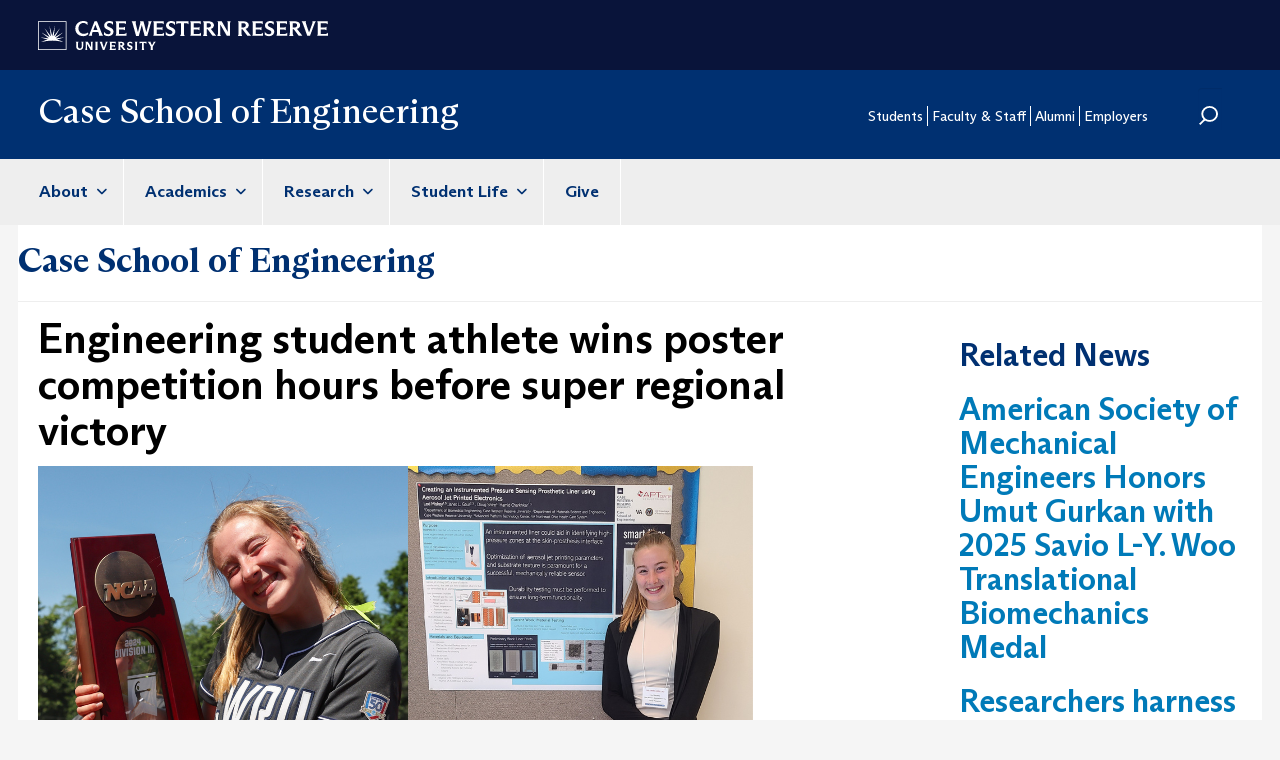

--- FILE ---
content_type: text/html; charset=UTF-8
request_url: https://engineering.case.edu/news/engineering-student-athlete-wins-poster-competition-hours-super-regional-victory?subsite
body_size: 25797
content:
<!DOCTYPE html>
<html  lang="en" dir="ltr">
  <head>
    <meta charset="utf-8" />
<link rel="canonical" href="https://engineering.case.edu/news/engineering-student-athlete-wins-poster-competition-hours-super-regional-victory" />
<meta name="Generator" content="Drupal 10 (https://www.drupal.org)" />
<meta name="MobileOptimized" content="width" />
<meta name="HandheldFriendly" content="true" />
<meta name="viewport" content="width=device-width, initial-scale=1.0" />
<link rel="icon" href="/themes/custom/cse/favicon.ico" type="image/vnd.microsoft.icon" />

    <title>Engineering student athlete wins poster competition hours before super regional victory | Case School of Engineering</title>
    <link rel="stylesheet" media="all" href="/sites/default/files/css/css_CXiZ7VKMBtGpuyK_yMfXHUbfaewtHNnAjQcHkCsDVOI.css?delta=0&amp;language=en&amp;theme=cse&amp;include=eJxFykEOgCAMAMEPEfqmIlVQsE0Lor_XmBgve5hsYG7WFAVmxUqDdXMTK0HULlg8rng6QcXleZJ9_Ivvu_RQsiWKzi5rVCGgkTsyDYO3vnLshW4PBSp0" />
<link rel="stylesheet" media="all" href="/sites/default/files/css/css_efoX3W-SY4hn3iMhwUOG5e4bRfuXMUMrcLCZ0aCqloo.css?delta=1&amp;language=en&amp;theme=cse&amp;include=eJxFykEOgCAMAMEPEfqmIlVQsE0Lor_XmBgve5hsYG7WFAVmxUqDdXMTK0HULlg8rng6QcXleZJ9_Ivvu_RQsiWKzi5rVCGgkTsyDYO3vnLshW4PBSp0" />

    <script type="application/json" data-drupal-selector="drupal-settings-json">{"path":{"baseUrl":"\/","pathPrefix":"","currentPath":"node\/82158","currentPathIsAdmin":false,"isFront":false,"currentLanguage":"en","currentQuery":{"subsite":""}},"pluralDelimiter":"\u0003","suppressDeprecationErrors":true,"gtag":{"tagId":"G-SSQ2BS58ZZ","consentMode":false,"otherIds":[],"events":[],"additionalConfigInfo":[]},"ajaxPageState":{"libraries":"eJxdjFEKAjEMBS9UmiOVlIZspd2EJF319i6CyvozzJuPV0XCw1ChfqyoUel7j_RNoKJykCUW4UElkIFP_O-MN3xc40yKhnyebA7NluLIv5LXrquO7hu15E8PmlDRKR2d7g5v5iltDXoBfcJC3A","theme":"cse","theme_token":null},"ajaxTrustedUrl":{"\/search\/node":true},"gtm":{"tagId":null,"settings":{"data_layer":"dataLayer","include_classes":false,"allowlist_classes":"","blocklist_classes":"","include_environment":false,"environment_id":"","environment_token":""},"tagIds":["GTM-M6NQD8"]},"multiselect":{"widths":250},"bootstrap":{"forms_has_error_value_toggle":1,"modal_animation":1,"modal_backdrop":"true","modal_focus_input":1,"modal_keyboard":1,"modal_select_text":1,"modal_show":1,"modal_size":"","popover_enabled":1,"popover_animation":1,"popover_auto_close":1,"popover_container":"body","popover_content":"","popover_delay":"0","popover_html":0,"popover_placement":"right","popover_selector":"","popover_title":"","popover_trigger":"click"},"user":{"uid":0,"permissionsHash":"b38ed1910902e19aee2b6ee02a9b9accbb60a8967e6fada6de27b2f5b0a005f5"}}</script>
<script src="/sites/default/files/js/js_TYINSJNTLiGMBFp2rdS8RhBegyWMLEBGWn0AsU622jY.js?scope=header&amp;delta=0&amp;language=en&amp;theme=cse&amp;include=eJxLys8vKS4pSizQT4Kx4guKUuMz8zJLdOBC-gX5BfllqUU66fn56Tmp8SWJ6frpQAKdr5eYlViBKpgLAJz-JqI"></script>
<script src="/modules/contrib/google_tag/js/gtag.js?t9bymi"></script>
<script src="/modules/contrib/google_tag/js/gtm.js?t9bymi"></script>

  </head>
  <body class="path-node page-node-type-article context-news-engineering-student-athlete-wins-poster-competition-hours-super-regional-victory has-glyphicons">
    <a href="#main-content" class="visually-hidden focusable skip-link">
      Skip to main content
    </a>
    <noscript><iframe src="https://www.googletagmanager.com/ns.html?id=GTM-M6NQD8"
                  height="0" width="0" style="display:none;visibility:hidden"></iframe></noscript>

      <div class="dialog-off-canvas-main-canvas" data-off-canvas-main-canvas>
    
<div class="row cwru-top">
	<header id="cwru_top" role="banner" class="container">
		  <div class="region region-cwru-top">
    <section id="block-cse-cwrulogo" class="block block-cse-subsite block-cwrulogo clearfix">
  
    

      <p><a href="https://case.edu/"><img src="/themes/custom/cse/images/cwru_logo_primary_white.svg" /></a></p>
  </section>


  </div>

	</header>
</div>

<div class="row utility">
			<header id="utility" role="banner" class="container">
				  <div class="region region-utility">
            <a class="name navbar-brand" href="/" title="Home" rel="home">Case School of Engineering</a>
    <nav role="navigation" aria-labelledby="block-cse-secondarymenu-menu" id="block-cse-secondarymenu">
            
  <h2 class="visually-hidden" id="block-cse-secondarymenu-menu">Secondary Menu</h2>
  

        
      <ul class="menu menu--secondary-menu nav">
                      <li class="first">
                                        <a href="https://case.edu/engineering/students">Students</a>
              </li>
                      <li>
                                        <a href="https://case.edu/engineering/faculty-and-staff">Faculty &amp; Staff</a>
              </li>
                      <li>
                                        <a href="https://case.edu/engineering/alumni">Alumni</a>
              </li>
                      <li>
                                        <a href="https://case.edu/engineering/employers">Employers</a>
              </li>
                      <li class="last">
                                        <a href="/search" data-drupal-link-system-path="search">Search</a>
              </li>
        </ul>
  

  </nav>
<div class="search-block-form block block-search block-search-form-block" data-drupal-selector="search-block-form" id="block-searchform" role="search">
  
    
      <form action="/search/node" method="get" id="search-block-form" accept-charset="UTF-8">
  <div class="form-item js-form-item form-type-search js-form-type-search form-item-keys js-form-item-keys form-no-label form-group">
      <label for="edit-keys" class="control-label sr-only">Search</label>
  
  
  <div class="input-group"><input title="Enter the terms you wish to search for." data-drupal-selector="edit-keys" class="form-search form-control" placeholder="Search" type="search" id="edit-keys" name="keys" value="" size="15" maxlength="128" /><span class="input-group-btn"><button type="submit" value="Search" class="button js-form-submit form-submit btn-primary btn icon-only"><span class="sr-only">Search</span><span class="icon glyphicon glyphicon-search" aria-hidden="true"></span></button></span></div>

  
  
      <div id="edit-keys--description" class="description help-block">
      Enter the terms you wish to search for.
    </div>
  </div>
<div class="form-actions form-group js-form-wrapper form-wrapper" data-drupal-selector="edit-actions" id="edit-actions"></div>

</form>

  </div>

  </div>

	</header>
	</div>

<div class="row navigation">
          <header class="navbar navbar-default container" id="navbar" role="banner">
            <div class="navbar-header">
        
                          <button type="button" class="navbar-toggle" data-toggle="collapse" data-target="#navbar-collapse">
            <span class="sr-only">Toggle navigation</span>
            <span class="icon-bar"></span>
            <span class="icon-bar"></span>
            <span class="icon-bar"></span>
          </button>
              </div>

                    <div id="navbar-collapse" class="navbar-collapse collapse">
            <div class="region region-navigation-collapsible">
    <div class="search-block-form block block-search block-search-form-block" data-drupal-selector="search-block-form-2" id="block-searchform-2" role="search">
  
    
      <form action="/search/node" method="get" id="search-block-form--2" accept-charset="UTF-8">
  <div class="form-item js-form-item form-type-search js-form-type-search form-item-keys js-form-item-keys form-no-label form-group">
      <label for="edit-keys--2" class="control-label sr-only">Search</label>
  
  
  <div class="input-group"><input title="Enter the terms you wish to search for." data-drupal-selector="edit-keys" class="form-search form-control" placeholder="Search" type="search" id="edit-keys--2" name="keys" value="" size="15" maxlength="128" /><span class="input-group-btn"><button type="submit" value="Search" class="button js-form-submit form-submit btn-primary btn icon-only"><span class="sr-only">Search</span><span class="icon glyphicon glyphicon-search" aria-hidden="true"></span></button></span></div>

  
  
      <div id="edit-keys--2--description" class="description help-block">
      Enter the terms you wish to search for.
    </div>
  </div>
<div class="form-actions form-group js-form-wrapper form-wrapper" data-drupal-selector="edit-actions" id="edit-actions--2"></div>

</form>

  </div>
<nav role="navigation" aria-labelledby="block-cse-main-menu-menu" id="block-cse-main-menu">
            
  <h2 class="visually-hidden" id="block-cse-main-menu-menu">Main navigation</h2>
  

        
      <ul class="menu menu--main nav navbar-nav">
                      <li class="expanded dropdown first">
                                                                    <a href="https://case.edu/engineering/about" class="dropdown-toggle" data-toggle="dropdown">About <span class="caret"></span></a>
                        <ul class="dropdown-menu">
                      <li class="first">
                                        <a href="https://case.edu/engineering/about/our-school">Our School</a>
              </li>
                      <li>
                                        <a href="https://case.edu/engineering/about/faculty-and-staff-directory">Faculty and Staff Directory</a>
              </li>
                      <li>
                                        <a href="https://case.edu/engineering/about/meet-dean">Meet the Dean</a>
              </li>
                      <li>
                                        <a href="https://case.edu/engineering/about/news">News</a>
              </li>
                      <li>
                                        <a href="https://case.edu/engineering/about/community-outreach">Community Outreach</a>
              </li>
                      <li class="last">
                                        <a href="https://case.edu/engineering/about/contact-us">Contact Us</a>
              </li>
        </ul>
  
              </li>
                      <li class="expanded dropdown">
                                                                    <a href="https://case.edu/engineering/academics" class="dropdown-toggle" data-toggle="dropdown">Academics <span class="caret"></span></a>
                        <ul class="dropdown-menu">
                      <li class="first">
                                        <a href="https://case.edu/engineering/academics/undergraduate">Undergraduate</a>
              </li>
                      <li>
                                        <a href="https://case.edu/engineering/academics/graduate">Graduate</a>
              </li>
                      <li class="last">
                                        <a href="https://case.edu/engineering/academics/departments">Departments</a>
              </li>
        </ul>
  
              </li>
                      <li class="expanded dropdown">
                                                                    <a href="https://case.edu/engineering/research" class="dropdown-toggle" data-toggle="dropdown">Research <span class="caret"></span></a>
                        <ul class="dropdown-menu">
                      <li class="first last">
                                        <a href="https://case.edu/engineering/research/centers-and-institutes">Centers and Institutes</a>
              </li>
        </ul>
  
              </li>
                      <li class="expanded dropdown">
                                                                    <a href="https://case.edu/engineering/student-life" class="dropdown-toggle" data-toggle="dropdown">Student Life <span class="caret"></span></a>
                        <ul class="dropdown-menu">
                      <li class="first">
                                        <a href="https://case.edu/engineering/student-life/student-groups">Student Groups</a>
              </li>
                      <li>
                                        <a href="https://case.edu/engineering/student-life/peer-advising">Peer Advising</a>
              </li>
                      <li>
                                        <a href="https://case.edu/engineering/student-life/co-op-program">Co-Op Program</a>
              </li>
                      <li>
                                        <a href="https://case.edu/engineering/student-life/global-opportunities">Global Opportunities</a>
              </li>
                      <li>
                                        <a href="https://case.edu/engineering/student-life/case-advancement-fellows">Case Advancement Fellows</a>
              </li>
                      <li class="last">
                                        <a href="https://case.edu/engineering/student-life/student-support-offices">Student Support Offices</a>
              </li>
        </ul>
  
              </li>
                      <li class="last">
                                        <a href="https://case.edu/engineering/give">Give</a>
              </li>
        </ul>
  

  </nav>
<nav role="navigation" aria-labelledby="block-cse-secondarymenu-2-menu" id="block-cse-secondarymenu-2">
            
  <h2 class="visually-hidden" id="block-cse-secondarymenu-2-menu">Secondary Menu</h2>
  

        
      <ul class="menu menu--secondary-menu nav">
                      <li class="first">
                                        <a href="https://case.edu/engineering/students">Students</a>
              </li>
                      <li class="expanded dropdown">
                                                                    <a href="https://case.edu/engineering/faculty-and-staff" class="dropdown-toggle" data-toggle="dropdown">Faculty &amp; Staff <span class="caret"></span></a>
                        <ul class="dropdown-menu">
                      <li class="first last">
                                        <a href="https://case.edu/engineering/faculty-and-staff/faculty-and-staff-awards">Faculty and Staff Awards</a>
              </li>
        </ul>
  
              </li>
                      <li>
                                        <a href="https://case.edu/engineering/alumni">Alumni</a>
              </li>
                      <li class="expanded dropdown">
                                                                    <a href="https://case.edu/engineering/employers" class="dropdown-toggle" data-toggle="dropdown">Employers <span class="caret"></span></a>
                        <ul class="dropdown-menu">
                      <li class="first last">
                                        <a href="https://case.edu/engineering/employers/supervising-and-mentoring-co-op-students">Supervising and Mentoring Co-Op Students</a>
              </li>
        </ul>
  
              </li>
                      <li class="last">
                                        <a href="/search" data-drupal-link-system-path="search">Search</a>
              </li>
        </ul>
  

  </nav>

  </div>

        </div>
                </header>
  </div>

<div class="row above-content">
	
</div>

<div class="row subsite-header">
	<section class="subsite-banner container">
						<h1 class="subsite-breadcrumb"><a href="/content/case-school-engineering">Case School of Engineering</a></h1>
				</section>
</div>


  <div role="main" class="main-container container js-quickedit-main-content">
    <div class="row">
		
            <section class='col-sm-12 col-md-9'>
			
																			<div role="heading">
							<div data-drupal-messages-fallback class="hidden"></div>

							    <h1 class="page-header">
<span>Engineering student athlete wins poster competition hours before super regional victory</span>
</h1>


							
																												
						</div>
									
                
                                      
                  
                          <a id="main-content"></a>
											
            <div class="field field--name-field-primary-image field--type-image field--label-hidden field--item">  <img loading="lazy" src="/sites/default/files/styles/715x447/public/Untitled%20design%20%2833%29.png?h=459def33&amp;itok=-TOgowC4" width="715" height="447" class="img-responsive" />


</div>
      
										
											<div class="published-date"><span class="date-display-single">Published on Jul. 9, 2024</span></div>
										
					
      <div class="field field--name-field-page-body field--type-entity-reference-revisions field--label-hidden field--items">
              <div class="field--item">  <div class="paragraph paragraph--type--content-text paragraph--view-mode--full">
          
            <div class="field field--name-field-content-text field--type-text-long field--label-hidden field--item"><p dir="ltr"><span id="docs-internal-guid-e347dc18-7fff-a15c-a256-db503bd745ff">On Wednesday, May 22, Lexi Miskey had to use her time wisely. She had 45 minutes to get from a very important, pre-NCAA Super Regional softball practice to the Microscopy Society of Northeast Ohio (MSNO) conference to present a research poster.&nbsp;</span></p>

<p dir="ltr"><span id="docs-internal-guid-e347dc18-7fff-a15c-a256-db503bd745ff">“After fitting in my pre-game pitching routine, I took the fastest shower, changed my practice uniform to my business casual, and drove over to John Carroll,” the fourth-year biomedical engineering student shared.&nbsp;</span></p>

<p dir="ltr"><span id="docs-internal-guid-e347dc18-7fff-a15c-a256-db503bd745ff">Parking just five minutes before the poster competition started, Miskey made it just in time to present and thanks to her labmates, her poster was perfectly set up.</span></p>

<p dir="ltr"><span id="docs-internal-guid-e347dc18-7fff-a15c-a256-db503bd745ff">“Everyone was so supportive,” she shared. “I appreciate them going the extra mile to allow me to balance both research and softball that day.”</span></p>

<p dir="ltr"><span id="docs-internal-guid-e347dc18-7fff-a15c-a256-db503bd745ff">With two of the biggest games of her softball career the next two days, Miskey had to leave the event early, missing the closing remarks and poster competition results to attend another softball event. Much to her surprise, later that evening she received a text from her PI, Janet Gbur, who told her she had won.&nbsp;</span></p>

<p dir="ltr"><span id="docs-internal-guid-e347dc18-7fff-a15c-a256-db503bd745ff">“I was so surprised and honored,” Miskey shared. “Especially as I walked around during the session and saw how great everyone's posters looked and all the neat projects.”</span></p>

<p dir="ltr"><span id="docs-internal-guid-e347dc18-7fff-a15c-a256-db503bd745ff">She shared the news with her teammates and recalled her favorite congratulations—a high-five from athletic director TJ Shelton.</span></p>

<p dir="ltr"><span id="docs-internal-guid-e347dc18-7fff-a15c-a256-db503bd745ff">The victories, however, didn’t stop there. Miskey and the Spartans went on to win both of their games on Thursday and Friday, advancing them to the NCAA Finals in Marshall, Texas.</span></p>

<p dir="ltr"><span id="docs-internal-guid-e347dc18-7fff-a15c-a256-db503bd745ff">“I am so lucky to have such amazingly supportive people in my life,” Miskey expressed. “My PI Dr. Gbur, my lab-mates, my coaches, my teammates, and the CWRU athletics staff, who let me take advantage of all the opportunities I can and support me to succeed at them."</span></p>
</div>
      
      </div>
</div>
          </div>
  
										
					<div class="news-related">
    				<h3 class="related-title">Explore related information at the Case School of Engineering</h3>
						
																		
																								
																								
																	
              </section>

      			<aside class="col-sm-12 col-md-3" role="complementary">
															
													
								<div class="related-news">
					<h2 class="block-title">Related News</h2>
					<div class="views-element-container form-group"><div class="view view-related-news view-id-related_news view-display-id-block js-view-dom-id-d93da827cc8e624bd32d3da0a3cf166d71b9a1e1adbcda5a0dbc8a2ccecdde90">
  
    
      
      <div class="view-content">
          <div class="views-row"><article class="article is-promoted simple clearfix">

  
      <h2>
      <a href="/news/american-society-mechanical-engineers-honors-umut-gurkan-2025-savio-l-y-woo-translational" rel="bookmark">
<span>American Society of Mechanical Engineers Honors Umut Gurkan with 2025 Savio L-Y. Woo Translational Biomechanics Medal</span>
</a>
    </h2>
    

  
  <div class="content">
    
  </div>

</article>
</div>
    <div class="views-row"><article class="article is-promoted simple clearfix">

  
      <h2>
      <a href="/news/researchers-harness-ai-predict-cardiovascular-risk-ct-scans" rel="bookmark">
<span>Researchers harness AI to predict cardiovascular risk from CT scans</span>
</a>
    </h2>
    

  
  <div class="content">
    
  </div>

</article>
</div>
    <div class="views-row"><article class="article is-promoted simple clearfix">

  
      <h2>
      <a href="/news/four-case-school-engineering-faculty-receive-highest-honor-us-government" rel="bookmark">
<span>Four Case School of Engineering faculty receive highest honor from U.S. government</span>
</a>
    </h2>
    

  
  <div class="content">
    
  </div>

</article>
</div>

    </div>
  
          </div>
</div>

				</div>
								
							</aside>
        
    </div>
		
								
  </div>

<div class="row footer_container">
      <footer class="footer container" role="contentinfo">
        <div class="region region-footer">
    <section id="block-cwrufooterlogo" class="block block-cse-subsite block-cwrufooterlogo clearfix">
  
    

      <a href="https://case.edu/"><img src="https://dudbm6bcnmy8e.cloudfront.net/cwru/img/cwru_acronym_blue.svg" alt="Case Western Reserve University Logo with Tagline" class="footer__logo" title="Case Western Reserve University"></a><br>
						<span class="copyright">&copy; 2024 Case Western Reserve University<br>
						10900 Euclid Ave. Cleveland, Ohio 44106<br>
						<a href="tel:+12163682000" class="tel">216.368.2000</a><br>
						<a href="http://case.edu/utech/policies/legal-privacy-notice/">Legal Notice</a>&nbsp;|&nbsp;<a href="https://case.edu/privacy-statement/">Privacy Policy</a><br>
						<a href="https://case.edu/equity/sexual-harassment-title-ix/title-ix-notice-nondiscrimination" class="mt1">Title IX Notice of Non-Discrimination</a></span>
  </section>

<section id="block-csefooteraddress" class="block block-cse-subsite block-csefooteraddress clearfix">
  
    

      <div class="map_marker">
			<img src="https://dudbm6bcnmy8e.cloudfront.net/cwru-drupal-assets/images/pin-icon.svg" alt="map marker" class="footer__map-icon hidden-sm hidden-xs">
			</div>
			<div class="department-address">
			<p><strong><span class="micro--department" itemprop="department">Case School of Engineering</span></strong><br />
			<span class="micro--location" itemprop="location"><strong>Campus Location:</strong><br>Nord Hall<br>2095 Martin Luther King Jr Dr<br>Rm 500<br>Cleveland, OH 44106</span><br />
			<span class="micro--location" itemprop="location"><strong>Mailing Address:</strong><br>10900 Euclid Ave.<br>Cleveland, Ohio 44106-7148</span><br />
			<span class="micro--telephone" itemprop="telephone"><strong>Phone:</strong> <a href="tel:+12163684436">216.368.4436</a></span></p>
			</div>
  </section>

<section id="block-sociallinkscse" class="block block-cse-social-links block-cse-social-links-engineering clearfix">
  
      <h2 class="block-title">Social Media</h2>
    

      
<div>
	<ul class="nav nav-social">
			<li class="nav-item">
			<a href="https://www.facebook.com/CaseSchoolofEngineering" class="social-link facebook" title="Facebook">Facebook</a>
		</li>
			<li class="nav-item">
			<a href="https://www.instagram.com/cwruengineering/" class="social-link instagram" title="Instagram">Instagram</a>
		</li>
			<li class="nav-item">
			<a href="https://twitter.com/CaseEngineer" class="social-link twitter" title="Twitter">Twitter</a>
		</li>
			<li class="nav-item">
			<a href="https://www.linkedin.com/company/case-school-of-engineering-at-case-western-reserve-university" class="social-link linkedin" title="LinkedIn">LinkedIn</a>
		</li>
		</ul>
</div>
  </section>

<nav role="navigation" aria-labelledby="block-footercwru-menu" id="block-footercwru">
      
  <h2 id="block-footercwru-menu">CWRU Links</h2>
  

        
      <ul class="menu menu--menu-footer-case nav">
                      <li class="first">
                                        <a href="http://www.case.edu/admissions/">Apply to CWRU</a>
              </li>
                      <li>
                                        <a href="https://www.givecampus.com/campaigns/8778/donations/new">Give Now</a>
              </li>
                      <li>
                                        <a href="http://case.edu/visit/">Visit Campus</a>
              </li>
                      <li class="last">
                                        <a href="https://webapps.case.edu/directory/index.html">University Directory</a>
              </li>
        </ul>
  

  </nav>

  </div>

    </footer>
  	</div>

  </div>

    
    <script src="/sites/default/files/js/js_U90CoT7A1-pXqNmwZjtsTu6-soDjW2nONnQ4j5UyVKk.js?scope=footer&amp;delta=0&amp;language=en&amp;theme=cse&amp;include=eJxLys8vKS4pSizQT4Kx4guKUuMz8zJLdOBC-gX5BfllqUU66fn56Tmp8SWJ6frpQAKdr5eYlViBKpgLAJz-JqI"></script>

  </body>
</html>


--- FILE ---
content_type: text/css
request_url: https://engineering.case.edu/sites/default/files/css/css_efoX3W-SY4hn3iMhwUOG5e4bRfuXMUMrcLCZ0aCqloo.css?delta=1&language=en&theme=cse&include=eJxFykEOgCAMAMEPEfqmIlVQsE0Lor_XmBgve5hsYG7WFAVmxUqDdXMTK0HULlg8rng6QcXleZJ9_Ivvu_RQsiWKzi5rVCGgkTsyDYO3vnLshW4PBSp0
body_size: 43352
content:
@import url("https://fonts.googleapis.com/css2?family=Titillium+Web:ital,wght@0,300;0,400;0,600;0,700;1,300&display=swap");
/* @license GPL-2.0-or-later https://www.drupal.org/licensing/faq */
html{font-family:sans-serif;-ms-text-size-adjust:100%;-webkit-text-size-adjust:100%;}body{margin:0;}article,aside,details,figcaption,figure,footer,header,hgroup,main,menu,nav,section,summary{display:block;}audio,canvas,progress,video{display:inline-block;vertical-align:baseline;}audio:not([controls]){display:none;height:0;}[hidden],template{display:none;}a{background-color:transparent;}a:active,a:hover{outline:0;}abbr[title]{border-bottom:none;text-decoration:underline;text-decoration:underline dotted;}b,strong{font-weight:bold;}dfn{font-style:italic;}h1{font-size:2em;margin:0.67em 0;}mark{background:#ff0;color:#000;}small{font-size:80%;}sub,sup{font-size:75%;line-height:0;position:relative;vertical-align:baseline;}sup{top:-0.5em;}sub{bottom:-0.25em;}img{border:0;}svg:not(:root){overflow:hidden;}figure{margin:1em 40px;}hr{box-sizing:content-box;height:0;}pre{overflow:auto;}code,kbd,pre,samp{font-family:monospace,monospace;font-size:1em;}button,input,optgroup,select,textarea{color:inherit;font:inherit;margin:0;}button{overflow:visible;}button,select{text-transform:none;}button,html input[type=button],input[type=reset],input[type=submit]{-webkit-appearance:button;cursor:pointer;}button[disabled],html input[disabled]{cursor:default;}button::-moz-focus-inner,input::-moz-focus-inner{border:0;padding:0;}input{line-height:normal;}input[type=checkbox],input[type=radio]{box-sizing:border-box;padding:0;}input[type=number]::-webkit-inner-spin-button,input[type=number]::-webkit-outer-spin-button{height:auto;}input[type=search]{-webkit-appearance:textfield;box-sizing:content-box;}input[type=search]::-webkit-search-cancel-button,input[type=search]::-webkit-search-decoration{-webkit-appearance:none;}fieldset{border:1px solid #c0c0c0;margin:0 2px;padding:0.35em 0.625em 0.75em;}legend{border:0;padding:0;}textarea{overflow:auto;}optgroup{font-weight:bold;}table{border-collapse:collapse;border-spacing:0;}td,th{padding:0;}@media print{*,*:before,*:after{color:#000 !important;text-shadow:none !important;background:transparent !important;box-shadow:none !important;}a,a:visited{text-decoration:underline;}a[href]:after{content:" (" attr(href) ")";}abbr[title]:after{content:" (" attr(title) ")";}a[href^="#"]:after,a[href^="javascript:"]:after{content:"";}pre,blockquote{border:1px solid #999;page-break-inside:avoid;}thead{display:table-header-group;}tr,img{page-break-inside:avoid;}img{max-width:100% !important;}p,h2,h3{orphans:3;widows:3;}h2,h3{page-break-after:avoid;}.navbar{display:none;}.btn > .caret,.dropup > .btn > .caret{border-top-color:#000 !important;}.label{border:1px solid #000;}.table{border-collapse:collapse !important;}.table td,.table th{background-color:#fff !important;}.table-bordered th,.table-bordered td{border:1px solid #ddd !important;}}@font-face{font-family:"Glyphicons Halflings";src:url(/themes/custom/cse/bootstrap/assets/fonts/bootstrap/glyphicons-halflings-regular.eot);src:url(/themes/custom/cse/bootstrap/assets/fonts/bootstrap/glyphicons-halflings-regular.eot#iefix) format("embedded-opentype"),url(/themes/custom/cse/bootstrap/assets/fonts/bootstrap/glyphicons-halflings-regular.woff2) format("woff2"),url(/themes/custom/cse/bootstrap/assets/fonts/bootstrap/glyphicons-halflings-regular.woff) format("woff"),url(/themes/custom/cse/bootstrap/assets/fonts/bootstrap/glyphicons-halflings-regular.ttf) format("truetype"),url(/themes/custom/cse/bootstrap/assets/fonts/bootstrap/glyphicons-halflings-regular.svg#glyphicons_halflingsregular) format("svg");}.glyphicon{position:relative;top:1px;display:inline-block;font-family:"Glyphicons Halflings";font-style:normal;font-weight:400;line-height:1;-webkit-font-smoothing:antialiased;-moz-osx-font-smoothing:grayscale;}.glyphicon-asterisk:before{content:"*";}.glyphicon-plus:before{content:"+";}.glyphicon-euro:before,.glyphicon-eur:before{content:"€";}.glyphicon-minus:before{content:"−";}.glyphicon-cloud:before{content:"☁";}.glyphicon-envelope:before{content:"✉";}.glyphicon-pencil:before{content:"✏";}.glyphicon-glass:before{content:"";}.glyphicon-music:before{content:"";}.glyphicon-search:before{content:"";}.glyphicon-heart:before{content:"";}.glyphicon-star:before{content:"";}.glyphicon-star-empty:before{content:"";}.glyphicon-user:before{content:"";}.glyphicon-film:before{content:"";}.glyphicon-th-large:before{content:"";}.glyphicon-th:before{content:"";}.glyphicon-th-list:before{content:"";}.glyphicon-ok:before{content:"";}.glyphicon-remove:before{content:"";}.glyphicon-zoom-in:before{content:"";}.glyphicon-zoom-out:before{content:"";}.glyphicon-off:before{content:"";}.glyphicon-signal:before{content:"";}.glyphicon-cog:before{content:"";}.glyphicon-trash:before{content:"";}.glyphicon-home:before{content:"";}.glyphicon-file:before{content:"";}.glyphicon-time:before{content:"";}.glyphicon-road:before{content:"";}.glyphicon-download-alt:before{content:"";}.glyphicon-download:before{content:"";}.glyphicon-upload:before{content:"";}.glyphicon-inbox:before{content:"";}.glyphicon-play-circle:before{content:"";}.glyphicon-repeat:before{content:"";}.glyphicon-refresh:before{content:"";}.glyphicon-list-alt:before{content:"";}.glyphicon-lock:before{content:"";}.glyphicon-flag:before{content:"";}.glyphicon-headphones:before{content:"";}.glyphicon-volume-off:before{content:"";}.glyphicon-volume-down:before{content:"";}.glyphicon-volume-up:before{content:"";}.glyphicon-qrcode:before{content:"";}.glyphicon-barcode:before{content:"";}.glyphicon-tag:before{content:"";}.glyphicon-tags:before{content:"";}.glyphicon-book:before{content:"";}.glyphicon-bookmark:before{content:"";}.glyphicon-print:before{content:"";}.glyphicon-camera:before{content:"";}.glyphicon-font:before{content:"";}.glyphicon-bold:before{content:"";}.glyphicon-italic:before{content:"";}.glyphicon-text-height:before{content:"";}.glyphicon-text-width:before{content:"";}.glyphicon-align-left:before{content:"";}.glyphicon-align-center:before{content:"";}.glyphicon-align-right:before{content:"";}.glyphicon-align-justify:before{content:"";}.glyphicon-list:before{content:"";}.glyphicon-indent-left:before{content:"";}.glyphicon-indent-right:before{content:"";}.glyphicon-facetime-video:before{content:"";}.glyphicon-picture:before{content:"";}.glyphicon-map-marker:before{content:"";}.glyphicon-adjust:before{content:"";}.glyphicon-tint:before{content:"";}.glyphicon-edit:before{content:"";}.glyphicon-share:before{content:"";}.glyphicon-check:before{content:"";}.glyphicon-move:before{content:"";}.glyphicon-step-backward:before{content:"";}.glyphicon-fast-backward:before{content:"";}.glyphicon-backward:before{content:"";}.glyphicon-play:before{content:"";}.glyphicon-pause:before{content:"";}.glyphicon-stop:before{content:"";}.glyphicon-forward:before{content:"";}.glyphicon-fast-forward:before{content:"";}.glyphicon-step-forward:before{content:"";}.glyphicon-eject:before{content:"";}.glyphicon-chevron-left:before{content:"";}.glyphicon-chevron-right:before{content:"";}.glyphicon-plus-sign:before{content:"";}.glyphicon-minus-sign:before{content:"";}.glyphicon-remove-sign:before{content:"";}.glyphicon-ok-sign:before{content:"";}.glyphicon-question-sign:before{content:"";}.glyphicon-info-sign:before{content:"";}.glyphicon-screenshot:before{content:"";}.glyphicon-remove-circle:before{content:"";}.glyphicon-ok-circle:before{content:"";}.glyphicon-ban-circle:before{content:"";}.glyphicon-arrow-left:before{content:"";}.glyphicon-arrow-right:before{content:"";}.glyphicon-arrow-up:before{content:"";}.glyphicon-arrow-down:before{content:"";}.glyphicon-share-alt:before{content:"";}.glyphicon-resize-full:before{content:"";}.glyphicon-resize-small:before{content:"";}.glyphicon-exclamation-sign:before{content:"";}.glyphicon-gift:before{content:"";}.glyphicon-leaf:before{content:"";}.glyphicon-fire:before{content:"";}.glyphicon-eye-open:before{content:"";}.glyphicon-eye-close:before{content:"";}.glyphicon-warning-sign:before{content:"";}.glyphicon-plane:before{content:"";}.glyphicon-calendar:before{content:"";}.glyphicon-random:before{content:"";}.glyphicon-comment:before{content:"";}.glyphicon-magnet:before{content:"";}.glyphicon-chevron-up:before{content:"";}.glyphicon-chevron-down:before{content:"";}.glyphicon-retweet:before{content:"";}.glyphicon-shopping-cart:before{content:"";}.glyphicon-folder-close:before{content:"";}.glyphicon-folder-open:before{content:"";}.glyphicon-resize-vertical:before{content:"";}.glyphicon-resize-horizontal:before{content:"";}.glyphicon-hdd:before{content:"";}.glyphicon-bullhorn:before{content:"";}.glyphicon-bell:before{content:"";}.glyphicon-certificate:before{content:"";}.glyphicon-thumbs-up:before{content:"";}.glyphicon-thumbs-down:before{content:"";}.glyphicon-hand-right:before{content:"";}.glyphicon-hand-left:before{content:"";}.glyphicon-hand-up:before{content:"";}.glyphicon-hand-down:before{content:"";}.glyphicon-circle-arrow-right:before{content:"";}.glyphicon-circle-arrow-left:before{content:"";}.glyphicon-circle-arrow-up:before{content:"";}.glyphicon-circle-arrow-down:before{content:"";}.glyphicon-globe:before{content:"";}.glyphicon-wrench:before{content:"";}.glyphicon-tasks:before{content:"";}.glyphicon-filter:before{content:"";}.glyphicon-briefcase:before{content:"";}.glyphicon-fullscreen:before{content:"";}.glyphicon-dashboard:before{content:"";}.glyphicon-paperclip:before{content:"";}.glyphicon-heart-empty:before{content:"";}.glyphicon-link:before{content:"";}.glyphicon-phone:before{content:"";}.glyphicon-pushpin:before{content:"";}.glyphicon-usd:before{content:"";}.glyphicon-gbp:before{content:"";}.glyphicon-sort:before{content:"";}.glyphicon-sort-by-alphabet:before{content:"";}.glyphicon-sort-by-alphabet-alt:before{content:"";}.glyphicon-sort-by-order:before{content:"";}.glyphicon-sort-by-order-alt:before{content:"";}.glyphicon-sort-by-attributes:before{content:"";}.glyphicon-sort-by-attributes-alt:before{content:"";}.glyphicon-unchecked:before{content:"";}.glyphicon-expand:before{content:"";}.glyphicon-collapse-down:before{content:"";}.glyphicon-collapse-up:before{content:"";}.glyphicon-log-in:before{content:"";}.glyphicon-flash:before{content:"";}.glyphicon-log-out:before{content:"";}.glyphicon-new-window:before{content:"";}.glyphicon-record:before{content:"";}.glyphicon-save:before{content:"";}.glyphicon-open:before{content:"";}.glyphicon-saved:before{content:"";}.glyphicon-import:before{content:"";}.glyphicon-export:before{content:"";}.glyphicon-send:before{content:"";}.glyphicon-floppy-disk:before{content:"";}.glyphicon-floppy-saved:before{content:"";}.glyphicon-floppy-remove:before{content:"";}.glyphicon-floppy-save:before{content:"";}.glyphicon-floppy-open:before{content:"";}.glyphicon-credit-card:before{content:"";}.glyphicon-transfer:before{content:"";}.glyphicon-cutlery:before{content:"";}.glyphicon-header:before{content:"";}.glyphicon-compressed:before{content:"";}.glyphicon-earphone:before{content:"";}.glyphicon-phone-alt:before{content:"";}.glyphicon-tower:before{content:"";}.glyphicon-stats:before{content:"";}.glyphicon-sd-video:before{content:"";}.glyphicon-hd-video:before{content:"";}.glyphicon-subtitles:before{content:"";}.glyphicon-sound-stereo:before{content:"";}.glyphicon-sound-dolby:before{content:"";}.glyphicon-sound-5-1:before{content:"";}.glyphicon-sound-6-1:before{content:"";}.glyphicon-sound-7-1:before{content:"";}.glyphicon-copyright-mark:before{content:"";}.glyphicon-registration-mark:before{content:"";}.glyphicon-cloud-download:before{content:"";}.glyphicon-cloud-upload:before{content:"";}.glyphicon-tree-conifer:before{content:"";}.glyphicon-tree-deciduous:before{content:"";}.glyphicon-cd:before{content:"";}.glyphicon-save-file:before{content:"";}.glyphicon-open-file:before{content:"";}.glyphicon-level-up:before{content:"";}.glyphicon-copy:before{content:"";}.glyphicon-paste:before{content:"";}.glyphicon-alert:before{content:"";}.glyphicon-equalizer:before{content:"";}.glyphicon-king:before{content:"";}.glyphicon-queen:before{content:"";}.glyphicon-pawn:before{content:"";}.glyphicon-bishop:before{content:"";}.glyphicon-knight:before{content:"";}.glyphicon-baby-formula:before{content:"";}.glyphicon-tent:before{content:"⛺";}.glyphicon-blackboard:before{content:"";}.glyphicon-bed:before{content:"";}.glyphicon-apple:before{content:"";}.glyphicon-erase:before{content:"";}.glyphicon-hourglass:before{content:"⌛";}.glyphicon-lamp:before{content:"";}.glyphicon-duplicate:before{content:"";}.glyphicon-piggy-bank:before{content:"";}.glyphicon-scissors:before{content:"";}.glyphicon-bitcoin:before{content:"";}.glyphicon-btc:before{content:"";}.glyphicon-xbt:before{content:"";}.glyphicon-yen:before{content:"¥";}.glyphicon-jpy:before{content:"¥";}.glyphicon-ruble:before{content:"₽";}.glyphicon-rub:before{content:"₽";}.glyphicon-scale:before{content:"";}.glyphicon-ice-lolly:before{content:"";}.glyphicon-ice-lolly-tasted:before{content:"";}.glyphicon-education:before{content:"";}.glyphicon-option-horizontal:before{content:"";}.glyphicon-option-vertical:before{content:"";}.glyphicon-menu-hamburger:before{content:"";}.glyphicon-modal-window:before{content:"";}.glyphicon-oil:before{content:"";}.glyphicon-grain:before{content:"";}.glyphicon-sunglasses:before{content:"";}.glyphicon-text-size:before{content:"";}.glyphicon-text-color:before{content:"";}.glyphicon-text-background:before{content:"";}.glyphicon-object-align-top:before{content:"";}.glyphicon-object-align-bottom:before{content:"";}.glyphicon-object-align-horizontal:before{content:"";}.glyphicon-object-align-left:before{content:"";}.glyphicon-object-align-vertical:before{content:"";}.glyphicon-object-align-right:before{content:"";}.glyphicon-triangle-right:before{content:"";}.glyphicon-triangle-left:before{content:"";}.glyphicon-triangle-bottom:before{content:"";}.glyphicon-triangle-top:before{content:"";}.glyphicon-console:before{content:"";}.glyphicon-superscript:before{content:"";}.glyphicon-subscript:before{content:"";}.glyphicon-menu-left:before{content:"";}.glyphicon-menu-right:before{content:"";}.glyphicon-menu-down:before{content:"";}.glyphicon-menu-up:before{content:"";}*{-webkit-box-sizing:border-box;-moz-box-sizing:border-box;box-sizing:border-box;}*:before,*:after{-webkit-box-sizing:border-box;-moz-box-sizing:border-box;box-sizing:border-box;}html{font-size:10px;-webkit-tap-highlight-color:rgba(0,0,0,0);}body{font-family:"Arizona","Open Sans",sans-serif;font-size:18px;line-height:1.6;color:#333333;background-color:#f5f5f5;}input,button,select,textarea{font-family:inherit;font-size:inherit;line-height:inherit;}a{color:#007AB8;text-decoration:none;}a:hover,a:focus{color:#09143A;text-decoration:none;}a:focus{outline:5px auto -webkit-focus-ring-color;outline-offset:-2px;}figure{margin:0;}img{vertical-align:middle;}.img-responsive{display:block;max-width:100%;height:auto;}.img-rounded{border-radius:6px;}.img-thumbnail{padding:4px;line-height:1.6;background-color:#f5f5f5;border:1px solid #ddd;border-radius:4px;-webkit-transition:all 0.2s ease-in-out;-o-transition:all 0.2s ease-in-out;transition:all 0.2s ease-in-out;display:inline-block;max-width:100%;height:auto;}.img-circle{border-radius:50%;}hr{margin-top:28px;margin-bottom:28px;border:0;border-top:1px solid #d7d7d7;}.sr-only{position:absolute;width:1px;height:1px;padding:0;margin:-1px;overflow:hidden;clip:rect(0,0,0,0);border:0;}.sr-only-focusable:active,.sr-only-focusable:focus{position:static;width:auto;height:auto;margin:0;overflow:visible;clip:auto;}[role=button]{cursor:pointer;}h1,h2,h3,h4,h5,h6,.h1,.h2,.h3,.h4,.h5,.h6{font-family:inherit;font-weight:600;line-height:1.1;color:inherit;}h1 small,h1 .small,h2 small,h2 .small,h3 small,h3 .small,h4 small,h4 .small,h5 small,h5 .small,h6 small,h6 .small,.h1 small,.h1 .small,.h2 small,.h2 .small,.h3 small,.h3 .small,.h4 small,.h4 .small,.h5 small,.h5 .small,.h6 small,.h6 .small{font-weight:400;line-height:1;color:#d3d3d3;}h1,.h1,h2,.h2,h3,.h3{margin-top:28px;margin-bottom:14px;}h1 small,h1 .small,.h1 small,.h1 .small,h2 small,h2 .small,.h2 small,.h2 .small,h3 small,h3 .small,.h3 small,.h3 .small{font-size:65%;}h4,.h4,h5,.h5,h6,.h6{margin-top:14px;margin-bottom:14px;}h4 small,h4 .small,.h4 small,.h4 .small,h5 small,h5 .small,.h5 small,.h5 .small,h6 small,h6 .small,.h6 small,.h6 .small{font-size:75%;}h1,.h1{font-size:46px;}h2,.h2{font-size:38px;}h3,.h3{font-size:31px;}h4,.h4{font-size:27px;}h5,.h5{font-size:18px;}h6,.h6{font-size:16px;}p{margin:0 0 14px;}.lead{margin-bottom:28px;font-size:20px;font-weight:300;line-height:1.4;}@media (min-width:768px){.lead{font-size:27px;}}small,.small{font-size:88%;}mark,.mark{padding:0.2em;background-color:#fcf8e3;}.text-left{text-align:left;}.text-right{text-align:right;}.text-center{text-align:center;}.text-justify{text-align:justify;}.text-nowrap{white-space:nowrap;}.text-lowercase{text-transform:lowercase;}.text-uppercase,.initialism{text-transform:uppercase;}.text-capitalize{text-transform:capitalize;}.text-muted{color:#d3d3d3;}.text-primary{color:#337ab7;}a.text-primary:hover,a.text-primary:focus{color:#285f8f;}.text-success{color:#3c763d;}a.text-success:hover,a.text-success:focus{color:#2b542c;}.text-info{color:#31708f;}a.text-info:hover,a.text-info:focus{color:#245269;}.text-warning{color:#8a6d3b;}a.text-warning:hover,a.text-warning:focus{color:#66512c;}.text-danger{color:#a94442;}a.text-danger:hover,a.text-danger:focus{color:#843534;}.bg-primary{color:#fff;}.bg-primary{background-color:#337ab7;}a.bg-primary:hover,a.bg-primary:focus{background-color:#285f8f;}.bg-success{background-color:#dff0d8;}a.bg-success:hover,a.bg-success:focus{background-color:#c1e2b3;}.bg-info{background-color:#d9edf7;}a.bg-info:hover,a.bg-info:focus{background-color:#afd9ee;}.bg-warning{background-color:#fcf8e3;}a.bg-warning:hover,a.bg-warning:focus{background-color:#f7ecb5;}.bg-danger{background-color:#f2dede;}a.bg-danger:hover,a.bg-danger:focus{background-color:#e4b9b9;}.page-header{padding-bottom:13px;margin:56px 0 28px;border-bottom:1px solid #d7d7d7;}ul,ol{margin-top:0;margin-bottom:14px;}ul ul,ul ol,ol ul,ol ol{margin-bottom:0;}.list-unstyled{padding-left:0;list-style:none;}.list-inline{padding-left:0;list-style:none;margin-left:-5px;}.list-inline > li{display:inline-block;padding-right:5px;padding-left:5px;}dl{margin-top:0;margin-bottom:28px;}dt,dd{line-height:1.6;}dt{font-weight:700;}dd{margin-left:0;}.dl-horizontal dd:before,.dl-horizontal dd:after{display:table;content:" ";}.dl-horizontal dd:after{clear:both;}@media (min-width:992px){.dl-horizontal dt{float:left;width:160px;clear:left;text-align:right;overflow:hidden;text-overflow:ellipsis;white-space:nowrap;}.dl-horizontal dd{margin-left:180px;}}abbr[title],abbr[data-original-title]{cursor:help;}.initialism{font-size:90%;}blockquote{padding:14px 28px;margin:0 0 28px;font-size:22.5px;border-left:5px solid #d7d7d7;}blockquote p:last-child,blockquote ul:last-child,blockquote ol:last-child{margin-bottom:0;}blockquote footer,blockquote small,blockquote .small{display:block;font-size:80%;line-height:1.6;color:#d3d3d3;}blockquote footer:before,blockquote small:before,blockquote .small:before{content:"— ";}.blockquote-reverse,blockquote.pull-right{padding-right:15px;padding-left:0;text-align:right;border-right:5px solid #d7d7d7;border-left:0;}.blockquote-reverse footer:before,.blockquote-reverse small:before,.blockquote-reverse .small:before,blockquote.pull-right footer:before,blockquote.pull-right small:before,blockquote.pull-right .small:before{content:"";}.blockquote-reverse footer:after,.blockquote-reverse small:after,.blockquote-reverse .small:after,blockquote.pull-right footer:after,blockquote.pull-right small:after,blockquote.pull-right .small:after{content:" —";}address{margin-bottom:28px;font-style:normal;line-height:1.6;}code,kbd,pre,samp{font-family:Menlo,Monaco,Consolas,"Courier New",monospace;}code{padding:2px 4px;font-size:90%;color:#c7254e;background-color:#f9f2f4;border-radius:4px;}kbd{padding:2px 4px;font-size:90%;color:#fff;background-color:#333;border-radius:3px;box-shadow:inset 0 -1px 0 rgba(0,0,0,0.25);}kbd kbd{padding:0;font-size:100%;font-weight:700;box-shadow:none;}pre{display:block;padding:13.5px;margin:0 0 14px;font-size:17px;line-height:1.6;color:#333333;word-break:break-all;word-wrap:break-word;background-color:#f5f5f5;border:1px solid #ccc;border-radius:4px;}pre code{padding:0;font-size:inherit;color:inherit;white-space:pre-wrap;background-color:transparent;border-radius:0;}.pre-scrollable{max-height:340px;overflow-y:scroll;}.container{padding-right:20px;padding-left:20px;margin-right:auto;margin-left:auto;}.container:before,.container:after{display:table;content:" ";}.container:after{clear:both;}@media (min-width:768px){.container{width:760px;}}@media (min-width:992px){.container{width:998px;}}@media (min-width:1240px){.container{width:1244px;}}.container-fluid{padding-right:20px;padding-left:20px;margin-right:auto;margin-left:auto;}.container-fluid:before,.container-fluid:after{display:table;content:" ";}.container-fluid:after{clear:both;}.row{margin-right:-20px;margin-left:-20px;}.row:before,.row:after{display:table;content:" ";}.row:after{clear:both;}.row-no-gutters{margin-right:0;margin-left:0;}.row-no-gutters [class*=col-]{padding-right:0;padding-left:0;}.col-xs-1,.col-sm-1,.col-md-1,.col-lg-1,.col-xs-2,.col-sm-2,.col-md-2,.col-lg-2,.col-xs-3,.col-sm-3,.col-md-3,.col-lg-3,.col-xs-4,.col-sm-4,.col-md-4,.col-lg-4,.col-xs-5,.col-sm-5,.col-md-5,.col-lg-5,.col-xs-6,.col-sm-6,.col-md-6,.col-lg-6,.col-xs-7,.col-sm-7,.col-md-7,.col-lg-7,.col-xs-8,.col-sm-8,.col-md-8,.col-lg-8,.col-xs-9,.col-sm-9,.col-md-9,.col-lg-9,.col-xs-10,.col-sm-10,.col-md-10,.col-lg-10,.col-xs-11,.col-sm-11,.col-md-11,.col-lg-11,.col-xs-12,.col-sm-12,.col-md-12,.col-lg-12{position:relative;min-height:1px;padding-right:20px;padding-left:20px;}.col-xs-1,.col-xs-2,.col-xs-3,.col-xs-4,.col-xs-5,.col-xs-6,.col-xs-7,.col-xs-8,.col-xs-9,.col-xs-10,.col-xs-11,.col-xs-12{float:left;}.col-xs-1{width:8.3333333333%;}.col-xs-2{width:16.6666666667%;}.col-xs-3{width:25%;}.col-xs-4{width:33.3333333333%;}.col-xs-5{width:41.6666666667%;}.col-xs-6{width:50%;}.col-xs-7{width:58.3333333333%;}.col-xs-8{width:66.6666666667%;}.col-xs-9{width:75%;}.col-xs-10{width:83.3333333333%;}.col-xs-11{width:91.6666666667%;}.col-xs-12{width:100%;}.col-xs-pull-0{right:auto;}.col-xs-pull-1{right:8.3333333333%;}.col-xs-pull-2{right:16.6666666667%;}.col-xs-pull-3{right:25%;}.col-xs-pull-4{right:33.3333333333%;}.col-xs-pull-5{right:41.6666666667%;}.col-xs-pull-6{right:50%;}.col-xs-pull-7{right:58.3333333333%;}.col-xs-pull-8{right:66.6666666667%;}.col-xs-pull-9{right:75%;}.col-xs-pull-10{right:83.3333333333%;}.col-xs-pull-11{right:91.6666666667%;}.col-xs-pull-12{right:100%;}.col-xs-push-0{left:auto;}.col-xs-push-1{left:8.3333333333%;}.col-xs-push-2{left:16.6666666667%;}.col-xs-push-3{left:25%;}.col-xs-push-4{left:33.3333333333%;}.col-xs-push-5{left:41.6666666667%;}.col-xs-push-6{left:50%;}.col-xs-push-7{left:58.3333333333%;}.col-xs-push-8{left:66.6666666667%;}.col-xs-push-9{left:75%;}.col-xs-push-10{left:83.3333333333%;}.col-xs-push-11{left:91.6666666667%;}.col-xs-push-12{left:100%;}.col-xs-offset-0{margin-left:0%;}.col-xs-offset-1{margin-left:8.3333333333%;}.col-xs-offset-2{margin-left:16.6666666667%;}.col-xs-offset-3{margin-left:25%;}.col-xs-offset-4{margin-left:33.3333333333%;}.col-xs-offset-5{margin-left:41.6666666667%;}.col-xs-offset-6{margin-left:50%;}.col-xs-offset-7{margin-left:58.3333333333%;}.col-xs-offset-8{margin-left:66.6666666667%;}.col-xs-offset-9{margin-left:75%;}.col-xs-offset-10{margin-left:83.3333333333%;}.col-xs-offset-11{margin-left:91.6666666667%;}.col-xs-offset-12{margin-left:100%;}@media (min-width:768px){.col-sm-1,.col-sm-2,.col-sm-3,.col-sm-4,.col-sm-5,.col-sm-6,.col-sm-7,.col-sm-8,.col-sm-9,.col-sm-10,.col-sm-11,.col-sm-12{float:left;}.col-sm-1{width:8.3333333333%;}.col-sm-2{width:16.6666666667%;}.col-sm-3{width:25%;}.col-sm-4{width:33.3333333333%;}.col-sm-5{width:41.6666666667%;}.col-sm-6{width:50%;}.col-sm-7{width:58.3333333333%;}.col-sm-8{width:66.6666666667%;}.col-sm-9{width:75%;}.col-sm-10{width:83.3333333333%;}.col-sm-11{width:91.6666666667%;}.col-sm-12{width:100%;}.col-sm-pull-0{right:auto;}.col-sm-pull-1{right:8.3333333333%;}.col-sm-pull-2{right:16.6666666667%;}.col-sm-pull-3{right:25%;}.col-sm-pull-4{right:33.3333333333%;}.col-sm-pull-5{right:41.6666666667%;}.col-sm-pull-6{right:50%;}.col-sm-pull-7{right:58.3333333333%;}.col-sm-pull-8{right:66.6666666667%;}.col-sm-pull-9{right:75%;}.col-sm-pull-10{right:83.3333333333%;}.col-sm-pull-11{right:91.6666666667%;}.col-sm-pull-12{right:100%;}.col-sm-push-0{left:auto;}.col-sm-push-1{left:8.3333333333%;}.col-sm-push-2{left:16.6666666667%;}.col-sm-push-3{left:25%;}.col-sm-push-4{left:33.3333333333%;}.col-sm-push-5{left:41.6666666667%;}.col-sm-push-6{left:50%;}.col-sm-push-7{left:58.3333333333%;}.col-sm-push-8{left:66.6666666667%;}.col-sm-push-9{left:75%;}.col-sm-push-10{left:83.3333333333%;}.col-sm-push-11{left:91.6666666667%;}.col-sm-push-12{left:100%;}.col-sm-offset-0{margin-left:0%;}.col-sm-offset-1{margin-left:8.3333333333%;}.col-sm-offset-2{margin-left:16.6666666667%;}.col-sm-offset-3{margin-left:25%;}.col-sm-offset-4{margin-left:33.3333333333%;}.col-sm-offset-5{margin-left:41.6666666667%;}.col-sm-offset-6{margin-left:50%;}.col-sm-offset-7{margin-left:58.3333333333%;}.col-sm-offset-8{margin-left:66.6666666667%;}.col-sm-offset-9{margin-left:75%;}.col-sm-offset-10{margin-left:83.3333333333%;}.col-sm-offset-11{margin-left:91.6666666667%;}.col-sm-offset-12{margin-left:100%;}}@media (min-width:992px){.col-md-1,.col-md-2,.col-md-3,.col-md-4,.col-md-5,.col-md-6,.col-md-7,.col-md-8,.col-md-9,.col-md-10,.col-md-11,.col-md-12{float:left;}.col-md-1{width:8.3333333333%;}.col-md-2{width:16.6666666667%;}.col-md-3{width:25%;}.col-md-4{width:33.3333333333%;}.col-md-5{width:41.6666666667%;}.col-md-6{width:50%;}.col-md-7{width:58.3333333333%;}.col-md-8{width:66.6666666667%;}.col-md-9{width:75%;}.col-md-10{width:83.3333333333%;}.col-md-11{width:91.6666666667%;}.col-md-12{width:100%;}.col-md-pull-0{right:auto;}.col-md-pull-1{right:8.3333333333%;}.col-md-pull-2{right:16.6666666667%;}.col-md-pull-3{right:25%;}.col-md-pull-4{right:33.3333333333%;}.col-md-pull-5{right:41.6666666667%;}.col-md-pull-6{right:50%;}.col-md-pull-7{right:58.3333333333%;}.col-md-pull-8{right:66.6666666667%;}.col-md-pull-9{right:75%;}.col-md-pull-10{right:83.3333333333%;}.col-md-pull-11{right:91.6666666667%;}.col-md-pull-12{right:100%;}.col-md-push-0{left:auto;}.col-md-push-1{left:8.3333333333%;}.col-md-push-2{left:16.6666666667%;}.col-md-push-3{left:25%;}.col-md-push-4{left:33.3333333333%;}.col-md-push-5{left:41.6666666667%;}.col-md-push-6{left:50%;}.col-md-push-7{left:58.3333333333%;}.col-md-push-8{left:66.6666666667%;}.col-md-push-9{left:75%;}.col-md-push-10{left:83.3333333333%;}.col-md-push-11{left:91.6666666667%;}.col-md-push-12{left:100%;}.col-md-offset-0{margin-left:0%;}.col-md-offset-1{margin-left:8.3333333333%;}.col-md-offset-2{margin-left:16.6666666667%;}.col-md-offset-3{margin-left:25%;}.col-md-offset-4{margin-left:33.3333333333%;}.col-md-offset-5{margin-left:41.6666666667%;}.col-md-offset-6{margin-left:50%;}.col-md-offset-7{margin-left:58.3333333333%;}.col-md-offset-8{margin-left:66.6666666667%;}.col-md-offset-9{margin-left:75%;}.col-md-offset-10{margin-left:83.3333333333%;}.col-md-offset-11{margin-left:91.6666666667%;}.col-md-offset-12{margin-left:100%;}}@media (min-width:1240px){.col-lg-1,.col-lg-2,.col-lg-3,.col-lg-4,.col-lg-5,.col-lg-6,.col-lg-7,.col-lg-8,.col-lg-9,.col-lg-10,.col-lg-11,.col-lg-12{float:left;}.col-lg-1{width:8.3333333333%;}.col-lg-2{width:16.6666666667%;}.col-lg-3{width:25%;}.col-lg-4{width:33.3333333333%;}.col-lg-5{width:41.6666666667%;}.col-lg-6{width:50%;}.col-lg-7{width:58.3333333333%;}.col-lg-8{width:66.6666666667%;}.col-lg-9{width:75%;}.col-lg-10{width:83.3333333333%;}.col-lg-11{width:91.6666666667%;}.col-lg-12{width:100%;}.col-lg-pull-0{right:auto;}.col-lg-pull-1{right:8.3333333333%;}.col-lg-pull-2{right:16.6666666667%;}.col-lg-pull-3{right:25%;}.col-lg-pull-4{right:33.3333333333%;}.col-lg-pull-5{right:41.6666666667%;}.col-lg-pull-6{right:50%;}.col-lg-pull-7{right:58.3333333333%;}.col-lg-pull-8{right:66.6666666667%;}.col-lg-pull-9{right:75%;}.col-lg-pull-10{right:83.3333333333%;}.col-lg-pull-11{right:91.6666666667%;}.col-lg-pull-12{right:100%;}.col-lg-push-0{left:auto;}.col-lg-push-1{left:8.3333333333%;}.col-lg-push-2{left:16.6666666667%;}.col-lg-push-3{left:25%;}.col-lg-push-4{left:33.3333333333%;}.col-lg-push-5{left:41.6666666667%;}.col-lg-push-6{left:50%;}.col-lg-push-7{left:58.3333333333%;}.col-lg-push-8{left:66.6666666667%;}.col-lg-push-9{left:75%;}.col-lg-push-10{left:83.3333333333%;}.col-lg-push-11{left:91.6666666667%;}.col-lg-push-12{left:100%;}.col-lg-offset-0{margin-left:0%;}.col-lg-offset-1{margin-left:8.3333333333%;}.col-lg-offset-2{margin-left:16.6666666667%;}.col-lg-offset-3{margin-left:25%;}.col-lg-offset-4{margin-left:33.3333333333%;}.col-lg-offset-5{margin-left:41.6666666667%;}.col-lg-offset-6{margin-left:50%;}.col-lg-offset-7{margin-left:58.3333333333%;}.col-lg-offset-8{margin-left:66.6666666667%;}.col-lg-offset-9{margin-left:75%;}.col-lg-offset-10{margin-left:83.3333333333%;}.col-lg-offset-11{margin-left:91.6666666667%;}.col-lg-offset-12{margin-left:100%;}}table{background-color:transparent;}table col[class*=col-]{position:static;display:table-column;float:none;}table td[class*=col-],table th[class*=col-]{position:static;display:table-cell;float:none;}caption{padding-top:8px;padding-bottom:8px;color:#d3d3d3;text-align:left;}th{text-align:left;}.table{width:100%;max-width:100%;margin-bottom:28px;}.table > thead > tr > th,.table > thead > tr > td,.table > tbody > tr > th,.table > tbody > tr > td,.table > tfoot > tr > th,.table > tfoot > tr > td{padding:8px;line-height:1.6;vertical-align:top;border-top:1px solid #ddd;}.table > thead > tr > th{vertical-align:bottom;border-bottom:2px solid #ddd;}.table > caption + thead > tr:first-child > th,.table > caption + thead > tr:first-child > td,.table > colgroup + thead > tr:first-child > th,.table > colgroup + thead > tr:first-child > td,.table > thead:first-child > tr:first-child > th,.table > thead:first-child > tr:first-child > td{border-top:0;}.table > tbody + tbody{border-top:2px solid #ddd;}.table .table{background-color:#f5f5f5;}.table-condensed > thead > tr > th,.table-condensed > thead > tr > td,.table-condensed > tbody > tr > th,.table-condensed > tbody > tr > td,.table-condensed > tfoot > tr > th,.table-condensed > tfoot > tr > td{padding:5px;}.table-bordered{border:1px solid #ddd;}.table-bordered > thead > tr > th,.table-bordered > thead > tr > td,.table-bordered > tbody > tr > th,.table-bordered > tbody > tr > td,.table-bordered > tfoot > tr > th,.table-bordered > tfoot > tr > td{border:1px solid #ddd;}.table-bordered > thead > tr > th,.table-bordered > thead > tr > td{border-bottom-width:2px;}.table-striped > tbody > tr:nth-of-type(odd){background-color:#f9f9f9;}.table-hover > tbody > tr:hover{background-color:#f5f5f5;}.table > thead > tr > td.active,.table > thead > tr > th.active,.table > thead > tr.active > td,.table > thead > tr.active > th,.table > tbody > tr > td.active,.table > tbody > tr > th.active,.table > tbody > tr.active > td,.table > tbody > tr.active > th,.table > tfoot > tr > td.active,.table > tfoot > tr > th.active,.table > tfoot > tr.active > td,.table > tfoot > tr.active > th{background-color:#f5f5f5;}.table-hover > tbody > tr > td.active:hover,.table-hover > tbody > tr > th.active:hover,.table-hover > tbody > tr.active:hover > td,.table-hover > tbody > tr:hover > .active,.table-hover > tbody > tr.active:hover > th{background-color:#e8e8e8;}.table > thead > tr > td.success,.table > thead > tr > th.success,.table > thead > tr.success > td,.table > thead > tr.success > th,.table > tbody > tr > td.success,.table > tbody > tr > th.success,.table > tbody > tr.success > td,.table > tbody > tr.success > th,.table > tfoot > tr > td.success,.table > tfoot > tr > th.success,.table > tfoot > tr.success > td,.table > tfoot > tr.success > th{background-color:#dff0d8;}.table-hover > tbody > tr > td.success:hover,.table-hover > tbody > tr > th.success:hover,.table-hover > tbody > tr.success:hover > td,.table-hover > tbody > tr:hover > .success,.table-hover > tbody > tr.success:hover > th{background-color:#d0e9c6;}.table > thead > tr > td.info,.table > thead > tr > th.info,.table > thead > tr.info > td,.table > thead > tr.info > th,.table > tbody > tr > td.info,.table > tbody > tr > th.info,.table > tbody > tr.info > td,.table > tbody > tr.info > th,.table > tfoot > tr > td.info,.table > tfoot > tr > th.info,.table > tfoot > tr.info > td,.table > tfoot > tr.info > th{background-color:#d9edf7;}.table-hover > tbody > tr > td.info:hover,.table-hover > tbody > tr > th.info:hover,.table-hover > tbody > tr.info:hover > td,.table-hover > tbody > tr:hover > .info,.table-hover > tbody > tr.info:hover > th{background-color:#c4e3f3;}.table > thead > tr > td.warning,.table > thead > tr > th.warning,.table > thead > tr.warning > td,.table > thead > tr.warning > th,.table > tbody > tr > td.warning,.table > tbody > tr > th.warning,.table > tbody > tr.warning > td,.table > tbody > tr.warning > th,.table > tfoot > tr > td.warning,.table > tfoot > tr > th.warning,.table > tfoot > tr.warning > td,.table > tfoot > tr.warning > th{background-color:#fcf8e3;}.table-hover > tbody > tr > td.warning:hover,.table-hover > tbody > tr > th.warning:hover,.table-hover > tbody > tr.warning:hover > td,.table-hover > tbody > tr:hover > .warning,.table-hover > tbody > tr.warning:hover > th{background-color:#faf2cc;}.table > thead > tr > td.danger,.table > thead > tr > th.danger,.table > thead > tr.danger > td,.table > thead > tr.danger > th,.table > tbody > tr > td.danger,.table > tbody > tr > th.danger,.table > tbody > tr.danger > td,.table > tbody > tr.danger > th,.table > tfoot > tr > td.danger,.table > tfoot > tr > th.danger,.table > tfoot > tr.danger > td,.table > tfoot > tr.danger > th{background-color:#f2dede;}.table-hover > tbody > tr > td.danger:hover,.table-hover > tbody > tr > th.danger:hover,.table-hover > tbody > tr.danger:hover > td,.table-hover > tbody > tr:hover > .danger,.table-hover > tbody > tr.danger:hover > th{background-color:#ebcccc;}.table-responsive{min-height:0.01%;overflow-x:auto;}@media screen and (max-width:767px){.table-responsive{width:100%;margin-bottom:21px;overflow-y:hidden;-ms-overflow-style:-ms-autohiding-scrollbar;border:1px solid #ddd;}.table-responsive > .table{margin-bottom:0;}.table-responsive > .table > thead > tr > th,.table-responsive > .table > thead > tr > td,.table-responsive > .table > tbody > tr > th,.table-responsive > .table > tbody > tr > td,.table-responsive > .table > tfoot > tr > th,.table-responsive > .table > tfoot > tr > td{white-space:nowrap;}.table-responsive > .table-bordered{border:0;}.table-responsive > .table-bordered > thead > tr > th:first-child,.table-responsive > .table-bordered > thead > tr > td:first-child,.table-responsive > .table-bordered > tbody > tr > th:first-child,.table-responsive > .table-bordered > tbody > tr > td:first-child,.table-responsive > .table-bordered > tfoot > tr > th:first-child,.table-responsive > .table-bordered > tfoot > tr > td:first-child{border-left:0;}.table-responsive > .table-bordered > thead > tr > th:last-child,.table-responsive > .table-bordered > thead > tr > td:last-child,.table-responsive > .table-bordered > tbody > tr > th:last-child,.table-responsive > .table-bordered > tbody > tr > td:last-child,.table-responsive > .table-bordered > tfoot > tr > th:last-child,.table-responsive > .table-bordered > tfoot > tr > td:last-child{border-right:0;}.table-responsive > .table-bordered > tbody > tr:last-child > th,.table-responsive > .table-bordered > tbody > tr:last-child > td,.table-responsive > .table-bordered > tfoot > tr:last-child > th,.table-responsive > .table-bordered > tfoot > tr:last-child > td{border-bottom:0;}}fieldset{min-width:0;padding:0;margin:0;border:0;}legend{display:block;width:100%;padding:0;margin-bottom:28px;font-size:27px;line-height:inherit;color:#333333;border:0;border-bottom:1px solid #e5e5e5;}label{display:inline-block;max-width:100%;margin-bottom:5px;font-weight:700;}input[type=search]{-webkit-box-sizing:border-box;-moz-box-sizing:border-box;box-sizing:border-box;-webkit-appearance:none;appearance:none;}input[type=radio],input[type=checkbox]{margin:4px 0 0;margin-top:1px \9;line-height:normal;}input[type=radio][disabled],input[type=radio].disabled,fieldset[disabled] input[type=radio],input[type=checkbox][disabled],input[type=checkbox].disabled,fieldset[disabled] input[type=checkbox]{cursor:not-allowed;}input[type=file]{display:block;}input[type=range]{display:block;width:100%;}select[multiple],select[size]{height:auto;}input[type=file]:focus,input[type=radio]:focus,input[type=checkbox]:focus{outline:5px auto -webkit-focus-ring-color;outline-offset:-2px;}output{display:block;padding-top:7px;font-size:18px;line-height:1.6;color:#626262;}.form-control{display:block;width:100%;height:42px;padding:6px 12px;font-size:18px;line-height:1.6;color:#626262;background-color:#fff;background-image:none;border:1px solid #ccc;border-radius:4px;-webkit-box-shadow:inset 0 1px 1px rgba(0,0,0,0.075);box-shadow:inset 0 1px 1px rgba(0,0,0,0.075);-webkit-transition:border-color ease-in-out 0.15s,box-shadow ease-in-out 0.15s;-o-transition:border-color ease-in-out 0.15s,box-shadow ease-in-out 0.15s;transition:border-color ease-in-out 0.15s,box-shadow ease-in-out 0.15s;}.form-control:focus{border-color:#66afe9;outline:0;-webkit-box-shadow:inset 0 1px 1px rgba(0,0,0,0.075),0 0 8px rgba(102,175,233,0.6);box-shadow:inset 0 1px 1px rgba(0,0,0,0.075),0 0 8px rgba(102,175,233,0.6);}.form-control::-moz-placeholder{color:#999;opacity:1;}.form-control:-ms-input-placeholder{color:#999;}.form-control::-webkit-input-placeholder{color:#999;}.form-control::-ms-expand{background-color:transparent;border:0;}.form-control[disabled],.form-control[readonly],fieldset[disabled] .form-control{background-color:#d7d7d7;opacity:1;}.form-control[disabled],fieldset[disabled] .form-control{cursor:not-allowed;}textarea.form-control{height:auto;}@media screen and (-webkit-min-device-pixel-ratio:0){input[type=date].form-control,input[type=time].form-control,input[type=datetime-local].form-control,input[type=month].form-control{line-height:42px;}input[type=date].input-sm,.input-group-sm > .input-group-btn > input[type=date].btn,.input-group-sm input[type=date],input[type=time].input-sm,.input-group-sm > .input-group-btn > input[type=time].btn,.input-group-sm input[type=time],input[type=datetime-local].input-sm,.input-group-sm > .input-group-btn > input[type=datetime-local].btn,.input-group-sm input[type=datetime-local],input[type=month].input-sm,.input-group-sm > .input-group-btn > input[type=month].btn,.input-group-sm input[type=month]{line-height:36px;}input[type=date].input-lg,.input-group-lg > .input-group-btn > input[type=date].btn,.input-group-lg input[type=date],input[type=time].input-lg,.input-group-lg > .input-group-btn > input[type=time].btn,.input-group-lg input[type=time],input[type=datetime-local].input-lg,.input-group-lg > .input-group-btn > input[type=datetime-local].btn,.input-group-lg input[type=datetime-local],input[type=month].input-lg,.input-group-lg > .input-group-btn > input[type=month].btn,.input-group-lg input[type=month]{line-height:49px;}}.form-group{margin-bottom:15px;}.radio,.checkbox{position:relative;display:block;margin-top:10px;margin-bottom:10px;}.radio.disabled label,fieldset[disabled] .radio label,.checkbox.disabled label,fieldset[disabled] .checkbox label{cursor:not-allowed;}.radio label,.checkbox label{min-height:28px;padding-left:20px;margin-bottom:0;font-weight:400;cursor:pointer;}.radio input[type=radio],.radio-inline input[type=radio],.checkbox input[type=checkbox],.checkbox-inline input[type=checkbox]{position:absolute;margin-top:4px \9;margin-left:-20px;}.radio + .radio,.checkbox + .checkbox{margin-top:-5px;}.radio-inline,.checkbox-inline{position:relative;display:inline-block;padding-left:20px;margin-bottom:0;font-weight:400;vertical-align:middle;cursor:pointer;}.radio-inline.disabled,fieldset[disabled] .radio-inline,.checkbox-inline.disabled,fieldset[disabled] .checkbox-inline{cursor:not-allowed;}.radio-inline + .radio-inline,.checkbox-inline + .checkbox-inline{margin-top:0;margin-left:10px;}.form-control-static{min-height:46px;padding-top:7px;padding-bottom:7px;margin-bottom:0;}.form-control-static.input-lg,.input-group-lg > .form-control-static.form-control,.input-group-lg > .form-control-static.input-group-addon,.input-group-lg > .input-group-btn > .form-control-static.btn,.form-control-static.input-sm,.input-group-sm > .form-control-static.form-control,.input-group-sm > .form-control-static.input-group-addon,.input-group-sm > .input-group-btn > .form-control-static.btn{padding-right:0;padding-left:0;}.input-sm,.input-group-sm > .form-control,.input-group-sm > .input-group-addon,.input-group-sm > .input-group-btn > .btn{height:36px;padding:5px 10px;font-size:16px;line-height:1.5;border-radius:3px;}select.input-sm,.input-group-sm > select.form-control,.input-group-sm > select.input-group-addon,.input-group-sm > .input-group-btn > select.btn{height:36px;line-height:36px;}textarea.input-sm,.input-group-sm > textarea.form-control,.input-group-sm > textarea.input-group-addon,.input-group-sm > .input-group-btn > textarea.btn,select[multiple].input-sm,.input-group-sm > select[multiple].form-control,.input-group-sm > select[multiple].input-group-addon,.input-group-sm > .input-group-btn > select[multiple].btn{height:auto;}.form-group-sm .form-control{height:36px;padding:5px 10px;font-size:16px;line-height:1.5;border-radius:3px;}.form-group-sm select.form-control{height:36px;line-height:36px;}.form-group-sm textarea.form-control,.form-group-sm select[multiple].form-control{height:auto;}.form-group-sm .form-control-static{height:36px;min-height:44px;padding:6px 10px;font-size:16px;line-height:1.5;}.input-lg,.input-group-lg > .form-control,.input-group-lg > .input-group-addon,.input-group-lg > .input-group-btn > .btn{height:49px;padding:10px 16px;font-size:20px;line-height:1.3333333;border-radius:6px;}select.input-lg,.input-group-lg > select.form-control,.input-group-lg > select.input-group-addon,.input-group-lg > .input-group-btn > select.btn{height:49px;line-height:49px;}textarea.input-lg,.input-group-lg > textarea.form-control,.input-group-lg > textarea.input-group-addon,.input-group-lg > .input-group-btn > textarea.btn,select[multiple].input-lg,.input-group-lg > select[multiple].form-control,.input-group-lg > select[multiple].input-group-addon,.input-group-lg > .input-group-btn > select[multiple].btn{height:auto;}.form-group-lg .form-control{height:49px;padding:10px 16px;font-size:20px;line-height:1.3333333;border-radius:6px;}.form-group-lg select.form-control{height:49px;line-height:49px;}.form-group-lg textarea.form-control,.form-group-lg select[multiple].form-control{height:auto;}.form-group-lg .form-control-static{height:49px;min-height:48px;padding:11px 16px;font-size:20px;line-height:1.3333333;}.has-feedback{position:relative;}.has-feedback .form-control{padding-right:52.5px;}.form-control-feedback{position:absolute;top:0;right:0;z-index:2;display:block;width:42px;height:42px;line-height:42px;text-align:center;pointer-events:none;}.input-lg + .form-control-feedback,.input-group-lg > .form-control + .form-control-feedback,.input-group-lg > .input-group-addon + .form-control-feedback,.input-group-lg > .input-group-btn > .btn + .form-control-feedback,.input-group-lg + .form-control-feedback,.form-group-lg .form-control + .form-control-feedback{width:49px;height:49px;line-height:49px;}.input-sm + .form-control-feedback,.input-group-sm > .form-control + .form-control-feedback,.input-group-sm > .input-group-addon + .form-control-feedback,.input-group-sm > .input-group-btn > .btn + .form-control-feedback,.input-group-sm + .form-control-feedback,.form-group-sm .form-control + .form-control-feedback{width:36px;height:36px;line-height:36px;}.has-success .help-block,.has-success .control-label,.has-success .radio,.has-success .checkbox,.has-success .radio-inline,.has-success .checkbox-inline,.has-success.radio label,.has-success.checkbox label,.has-success.radio-inline label,.has-success.checkbox-inline label{color:#3c763d;}.has-success .form-control{border-color:#3c763d;-webkit-box-shadow:inset 0 1px 1px rgba(0,0,0,0.075);box-shadow:inset 0 1px 1px rgba(0,0,0,0.075);}.has-success .form-control:focus{border-color:#2b542c;-webkit-box-shadow:inset 0 1px 1px rgba(0,0,0,0.075),0 0 6px #67b168;box-shadow:inset 0 1px 1px rgba(0,0,0,0.075),0 0 6px #67b168;}.has-success .input-group-addon{color:#3c763d;background-color:#dff0d8;border-color:#3c763d;}.has-success .form-control-feedback{color:#3c763d;}.has-warning .help-block,.has-warning .control-label,.has-warning .radio,.has-warning .checkbox,.has-warning .radio-inline,.has-warning .checkbox-inline,.has-warning.radio label,.has-warning.checkbox label,.has-warning.radio-inline label,.has-warning.checkbox-inline label{color:#8a6d3b;}.has-warning .form-control{border-color:#8a6d3b;-webkit-box-shadow:inset 0 1px 1px rgba(0,0,0,0.075);box-shadow:inset 0 1px 1px rgba(0,0,0,0.075);}.has-warning .form-control:focus{border-color:#66512c;-webkit-box-shadow:inset 0 1px 1px rgba(0,0,0,0.075),0 0 6px #c0a16b;box-shadow:inset 0 1px 1px rgba(0,0,0,0.075),0 0 6px #c0a16b;}.has-warning .input-group-addon{color:#8a6d3b;background-color:#fcf8e3;border-color:#8a6d3b;}.has-warning .form-control-feedback{color:#8a6d3b;}.has-error .help-block,.has-error .control-label,.has-error .radio,.has-error .checkbox,.has-error .radio-inline,.has-error .checkbox-inline,.has-error.radio label,.has-error.checkbox label,.has-error.radio-inline label,.has-error.checkbox-inline label{color:#a94442;}.has-error .form-control{border-color:#a94442;-webkit-box-shadow:inset 0 1px 1px rgba(0,0,0,0.075);box-shadow:inset 0 1px 1px rgba(0,0,0,0.075);}.has-error .form-control:focus{border-color:#843534;-webkit-box-shadow:inset 0 1px 1px rgba(0,0,0,0.075),0 0 6px #ce8483;box-shadow:inset 0 1px 1px rgba(0,0,0,0.075),0 0 6px #ce8483;}.has-error .input-group-addon{color:#a94442;background-color:#f2dede;border-color:#a94442;}.has-error .form-control-feedback{color:#a94442;}.has-feedback label ~ .form-control-feedback{top:33px;}.has-feedback label.sr-only ~ .form-control-feedback{top:0;}.help-block{display:block;margin-top:5px;margin-bottom:10px;color:#737373;}@media (min-width:768px){.form-inline .form-group{display:inline-block;margin-bottom:0;vertical-align:middle;}.form-inline .form-control{display:inline-block;width:auto;vertical-align:middle;}.form-inline .form-control-static{display:inline-block;}.form-inline .input-group{display:inline-table;vertical-align:middle;}.form-inline .input-group .input-group-addon,.form-inline .input-group .input-group-btn,.form-inline .input-group .form-control{width:auto;}.form-inline .input-group > .form-control{width:100%;}.form-inline .control-label{margin-bottom:0;vertical-align:middle;}.form-inline .radio,.form-inline .checkbox{display:inline-block;margin-top:0;margin-bottom:0;vertical-align:middle;}.form-inline .radio label,.form-inline .checkbox label{padding-left:0;}.form-inline .radio input[type=radio],.form-inline .checkbox input[type=checkbox]{position:relative;margin-left:0;}.form-inline .has-feedback .form-control-feedback{top:0;}}.form-horizontal .radio,.form-horizontal .checkbox,.form-horizontal .radio-inline,.form-horizontal .checkbox-inline{padding-top:7px;margin-top:0;margin-bottom:0;}.form-horizontal .radio,.form-horizontal .checkbox{min-height:35px;}.form-horizontal .form-group{margin-right:-20px;margin-left:-20px;}.form-horizontal .form-group:before,.form-horizontal .form-group:after{display:table;content:" ";}.form-horizontal .form-group:after{clear:both;}@media (min-width:768px){.form-horizontal .control-label{padding-top:7px;margin-bottom:0;text-align:right;}}.form-horizontal .has-feedback .form-control-feedback{right:20px;}@media (min-width:768px){.form-horizontal .form-group-lg .control-label{padding-top:11px;font-size:20px;}}@media (min-width:768px){.form-horizontal .form-group-sm .control-label{padding-top:6px;font-size:16px;}}.btn{display:inline-block;margin-bottom:0;font-weight:normal;text-align:center;white-space:nowrap;vertical-align:middle;touch-action:manipulation;cursor:pointer;background-image:none;border:1px solid transparent;padding:6px 12px;font-size:18px;line-height:1.6;border-radius:4px;-webkit-user-select:none;-moz-user-select:none;-ms-user-select:none;user-select:none;}.btn:focus,.btn.focus,.btn:active:focus,.btn:active.focus,.btn.active:focus,.btn.active.focus{outline:5px auto -webkit-focus-ring-color;outline-offset:-2px;}.btn:hover,.btn:focus,.btn.focus{color:#333;text-decoration:none;}.btn:active,.btn.active{background-image:none;outline:0;-webkit-box-shadow:inset 0 3px 5px rgba(0,0,0,0.125);box-shadow:inset 0 3px 5px rgba(0,0,0,0.125);}.btn.disabled,.btn[disabled],fieldset[disabled] .btn{cursor:not-allowed;filter:alpha(opacity=65);opacity:0.65;-webkit-box-shadow:none;box-shadow:none;}a.btn.disabled,fieldset[disabled] a.btn{pointer-events:none;}.btn-default{color:#333;background-color:#fff;border-color:#ccc;}.btn-default:focus,.btn-default.focus{color:#333;background-color:#e6e6e6;border-color:#8c8c8c;}.btn-default:hover{color:#333;background-color:#e6e6e6;border-color:#adadad;}.btn-default:active,.btn-default.active,.open > .btn-default.dropdown-toggle{color:#333;background-color:#e6e6e6;background-image:none;border-color:#adadad;}.btn-default:active:hover,.btn-default:active:focus,.btn-default:active.focus,.btn-default.active:hover,.btn-default.active:focus,.btn-default.active.focus,.open > .btn-default.dropdown-toggle:hover,.open > .btn-default.dropdown-toggle:focus,.open > .btn-default.dropdown-toggle.focus{color:#333;background-color:#d4d4d4;border-color:#8c8c8c;}.btn-default.disabled:hover,.btn-default.disabled:focus,.btn-default.disabled.focus,.btn-default[disabled]:hover,.btn-default[disabled]:focus,.btn-default[disabled].focus,fieldset[disabled] .btn-default:hover,fieldset[disabled] .btn-default:focus,fieldset[disabled] .btn-default.focus{background-color:#fff;border-color:#ccc;}.btn-default .badge{color:#fff;background-color:#333;}.btn-primary{color:#fff;background-color:#337ab7;border-color:#2d6da3;}.btn-primary:focus,.btn-primary.focus{color:#fff;background-color:#285f8f;border-color:#122a3f;}.btn-primary:hover{color:#fff;background-color:#285f8f;border-color:#204d73;}.btn-primary:active,.btn-primary.active,.open > .btn-primary.dropdown-toggle{color:#fff;background-color:#285f8f;background-image:none;border-color:#204d73;}.btn-primary:active:hover,.btn-primary:active:focus,.btn-primary:active.focus,.btn-primary.active:hover,.btn-primary.active:focus,.btn-primary.active.focus,.open > .btn-primary.dropdown-toggle:hover,.open > .btn-primary.dropdown-toggle:focus,.open > .btn-primary.dropdown-toggle.focus{color:#fff;background-color:#204d73;border-color:#122a3f;}.btn-primary.disabled:hover,.btn-primary.disabled:focus,.btn-primary.disabled.focus,.btn-primary[disabled]:hover,.btn-primary[disabled]:focus,.btn-primary[disabled].focus,fieldset[disabled] .btn-primary:hover,fieldset[disabled] .btn-primary:focus,fieldset[disabled] .btn-primary.focus{background-color:#337ab7;border-color:#2d6da3;}.btn-primary .badge{color:#337ab7;background-color:#fff;}.btn-success{color:#fff;background-color:#5cb85c;border-color:#4cae4c;}.btn-success:focus,.btn-success.focus{color:#fff;background-color:#449d44;border-color:#255625;}.btn-success:hover{color:#fff;background-color:#449d44;border-color:#398439;}.btn-success:active,.btn-success.active,.open > .btn-success.dropdown-toggle{color:#fff;background-color:#449d44;background-image:none;border-color:#398439;}.btn-success:active:hover,.btn-success:active:focus,.btn-success:active.focus,.btn-success.active:hover,.btn-success.active:focus,.btn-success.active.focus,.open > .btn-success.dropdown-toggle:hover,.open > .btn-success.dropdown-toggle:focus,.open > .btn-success.dropdown-toggle.focus{color:#fff;background-color:#398439;border-color:#255625;}.btn-success.disabled:hover,.btn-success.disabled:focus,.btn-success.disabled.focus,.btn-success[disabled]:hover,.btn-success[disabled]:focus,.btn-success[disabled].focus,fieldset[disabled] .btn-success:hover,fieldset[disabled] .btn-success:focus,fieldset[disabled] .btn-success.focus{background-color:#5cb85c;border-color:#4cae4c;}.btn-success .badge{color:#5cb85c;background-color:#fff;}.btn-info{color:#fff;background-color:#5bc0de;border-color:#46b8da;}.btn-info:focus,.btn-info.focus{color:#fff;background-color:#31b0d5;border-color:#1b6d85;}.btn-info:hover{color:#fff;background-color:#31b0d5;border-color:#269abc;}.btn-info:active,.btn-info.active,.open > .btn-info.dropdown-toggle{color:#fff;background-color:#31b0d5;background-image:none;border-color:#269abc;}.btn-info:active:hover,.btn-info:active:focus,.btn-info:active.focus,.btn-info.active:hover,.btn-info.active:focus,.btn-info.active.focus,.open > .btn-info.dropdown-toggle:hover,.open > .btn-info.dropdown-toggle:focus,.open > .btn-info.dropdown-toggle.focus{color:#fff;background-color:#269abc;border-color:#1b6d85;}.btn-info.disabled:hover,.btn-info.disabled:focus,.btn-info.disabled.focus,.btn-info[disabled]:hover,.btn-info[disabled]:focus,.btn-info[disabled].focus,fieldset[disabled] .btn-info:hover,fieldset[disabled] .btn-info:focus,fieldset[disabled] .btn-info.focus{background-color:#5bc0de;border-color:#46b8da;}.btn-info .badge{color:#5bc0de;background-color:#fff;}.btn-warning{color:#fff;background-color:#f0ad4e;border-color:#eea236;}.btn-warning:focus,.btn-warning.focus{color:#fff;background-color:#ec971f;border-color:#985f0d;}.btn-warning:hover{color:#fff;background-color:#ec971f;border-color:#d58512;}.btn-warning:active,.btn-warning.active,.open > .btn-warning.dropdown-toggle{color:#fff;background-color:#ec971f;background-image:none;border-color:#d58512;}.btn-warning:active:hover,.btn-warning:active:focus,.btn-warning:active.focus,.btn-warning.active:hover,.btn-warning.active:focus,.btn-warning.active.focus,.open > .btn-warning.dropdown-toggle:hover,.open > .btn-warning.dropdown-toggle:focus,.open > .btn-warning.dropdown-toggle.focus{color:#fff;background-color:#d58512;border-color:#985f0d;}.btn-warning.disabled:hover,.btn-warning.disabled:focus,.btn-warning.disabled.focus,.btn-warning[disabled]:hover,.btn-warning[disabled]:focus,.btn-warning[disabled].focus,fieldset[disabled] .btn-warning:hover,fieldset[disabled] .btn-warning:focus,fieldset[disabled] .btn-warning.focus{background-color:#f0ad4e;border-color:#eea236;}.btn-warning .badge{color:#f0ad4e;background-color:#fff;}.btn-danger{color:#fff;background-color:#d9534f;border-color:#d43f3a;}.btn-danger:focus,.btn-danger.focus{color:#fff;background-color:#c9302c;border-color:#761c19;}.btn-danger:hover{color:#fff;background-color:#c9302c;border-color:#ac2925;}.btn-danger:active,.btn-danger.active,.open > .btn-danger.dropdown-toggle{color:#fff;background-color:#c9302c;background-image:none;border-color:#ac2925;}.btn-danger:active:hover,.btn-danger:active:focus,.btn-danger:active.focus,.btn-danger.active:hover,.btn-danger.active:focus,.btn-danger.active.focus,.open > .btn-danger.dropdown-toggle:hover,.open > .btn-danger.dropdown-toggle:focus,.open > .btn-danger.dropdown-toggle.focus{color:#fff;background-color:#ac2925;border-color:#761c19;}.btn-danger.disabled:hover,.btn-danger.disabled:focus,.btn-danger.disabled.focus,.btn-danger[disabled]:hover,.btn-danger[disabled]:focus,.btn-danger[disabled].focus,fieldset[disabled] .btn-danger:hover,fieldset[disabled] .btn-danger:focus,fieldset[disabled] .btn-danger.focus{background-color:#d9534f;border-color:#d43f3a;}.btn-danger .badge{color:#d9534f;background-color:#fff;}.btn-link{font-weight:400;color:#007AB8;border-radius:0;}.btn-link,.btn-link:active,.btn-link.active,.btn-link[disabled],fieldset[disabled] .btn-link{background-color:transparent;-webkit-box-shadow:none;box-shadow:none;}.btn-link,.btn-link:hover,.btn-link:focus,.btn-link:active{border-color:transparent;}.btn-link:hover,.btn-link:focus{color:#09143A;text-decoration:none;background-color:transparent;}.btn-link[disabled]:hover,.btn-link[disabled]:focus,fieldset[disabled] .btn-link:hover,fieldset[disabled] .btn-link:focus{color:#d3d3d3;text-decoration:none;}.btn-lg,.btn-group-lg > .btn{padding:10px 16px;font-size:20px;line-height:1.3333333;border-radius:6px;}.btn-sm,.btn-group-sm > .btn{padding:5px 10px;font-size:16px;line-height:1.5;border-radius:3px;}.btn-xs,.btn-group-xs > .btn{padding:1px 5px;font-size:16px;line-height:1.5;border-radius:3px;}.btn-block{display:block;width:100%;}.btn-block + .btn-block{margin-top:5px;}input[type=submit].btn-block,input[type=reset].btn-block,input[type=button].btn-block{width:100%;}.fade{opacity:0;-webkit-transition:opacity 0.15s linear;-o-transition:opacity 0.15s linear;transition:opacity 0.15s linear;}.fade.in{opacity:1;}.collapse{display:none;}.collapse.in{display:block;}tr.collapse.in{display:table-row;}tbody.collapse.in{display:table-row-group;}.collapsing{position:relative;height:0;overflow:hidden;-webkit-transition-property:height,visibility;transition-property:height,visibility;-webkit-transition-duration:0.35s;transition-duration:0.35s;-webkit-transition-timing-function:ease;transition-timing-function:ease;}.caret{display:inline-block;width:0;height:0;margin-left:2px;vertical-align:middle;border-top:4px dashed;border-top:4px solid \9;border-right:4px solid transparent;border-left:4px solid transparent;}.dropup,.dropdown{position:relative;}.dropdown-toggle:focus{outline:0;}.dropdown-menu{position:absolute;top:100%;left:0;z-index:1000;display:none;float:left;min-width:160px;padding:5px 0;margin:2px 0 0;font-size:18px;text-align:left;list-style:none;background-color:#fff;background-clip:padding-box;border:1px solid #ccc;border:1px solid rgba(0,0,0,0.15);border-radius:4px;-webkit-box-shadow:0 6px 12px rgba(0,0,0,0.175);box-shadow:0 6px 12px rgba(0,0,0,0.175);}.dropdown-menu.pull-right{right:0;left:auto;}.dropdown-menu .divider{height:1px;margin:13px 0;overflow:hidden;background-color:#e5e5e5;}.dropdown-menu > li > a{display:block;padding:3px 20px;clear:both;font-weight:400;line-height:1.6;color:#003071;white-space:nowrap;}.dropdown-menu > li > a:hover,.dropdown-menu > li > a:focus{color:#006da3;text-decoration:none;background-color:#f5f5f5;}.dropdown-menu > .active > a,.dropdown-menu > .active > a:hover,.dropdown-menu > .active > a:focus{color:#fff;text-decoration:none;background-color:#337ab7;outline:0;}.dropdown-menu > .disabled > a,.dropdown-menu > .disabled > a:hover,.dropdown-menu > .disabled > a:focus{color:#d3d3d3;}.dropdown-menu > .disabled > a:hover,.dropdown-menu > .disabled > a:focus{text-decoration:none;cursor:not-allowed;background-color:transparent;background-image:none;filter:progid:DXImageTransform.Microsoft.gradient(enabled = false);}.open > .dropdown-menu{display:block;}.open > a{outline:0;}.dropdown-menu-right{right:0;left:auto;}.dropdown-menu-left{right:auto;left:0;}.dropdown-header{display:block;padding:3px 20px;font-size:16px;line-height:1.6;color:#d3d3d3;white-space:nowrap;}.dropdown-backdrop{position:fixed;top:0;right:0;bottom:0;left:0;z-index:990;}.pull-right > .dropdown-menu{right:0;left:auto;}.dropup .caret,.navbar-fixed-bottom .dropdown .caret{content:"";border-top:0;border-bottom:4px dashed;border-bottom:4px solid \9;}.dropup .dropdown-menu,.navbar-fixed-bottom .dropdown .dropdown-menu{top:auto;bottom:100%;margin-bottom:2px;}@media (min-width:992px){.navbar-right .dropdown-menu{right:0;left:auto;}.navbar-right .dropdown-menu-left{left:0;right:auto;}}.btn-group,.btn-group-vertical{position:relative;display:inline-block;vertical-align:middle;}.btn-group > .btn,.btn-group-vertical > .btn{position:relative;float:left;}.btn-group > .btn:hover,.btn-group > .btn:focus,.btn-group > .btn:active,.btn-group > .btn.active,.btn-group-vertical > .btn:hover,.btn-group-vertical > .btn:focus,.btn-group-vertical > .btn:active,.btn-group-vertical > .btn.active{z-index:2;}.btn-group .btn + .btn,.btn-group .btn + .btn-group,.btn-group .btn-group + .btn,.btn-group .btn-group + .btn-group{margin-left:-1px;}.btn-toolbar{margin-left:-5px;}.btn-toolbar:before,.btn-toolbar:after{display:table;content:" ";}.btn-toolbar:after{clear:both;}.btn-toolbar .btn,.btn-toolbar .btn-group,.btn-toolbar .input-group{float:left;}.btn-toolbar > .btn,.btn-toolbar > .btn-group,.btn-toolbar > .input-group{margin-left:5px;}.btn-group > .btn:not(:first-child):not(:last-child):not(.dropdown-toggle){border-radius:0;}.btn-group > .btn:first-child{margin-left:0;}.btn-group > .btn:first-child:not(:last-child):not(.dropdown-toggle){border-top-right-radius:0;border-bottom-right-radius:0;}.btn-group > .btn:last-child:not(:first-child),.btn-group > .dropdown-toggle:not(:first-child){border-top-left-radius:0;border-bottom-left-radius:0;}.btn-group > .btn-group{float:left;}.btn-group > .btn-group:not(:first-child):not(:last-child) > .btn{border-radius:0;}.btn-group > .btn-group:first-child:not(:last-child) > .btn:last-child,.btn-group > .btn-group:first-child:not(:last-child) > .dropdown-toggle{border-top-right-radius:0;border-bottom-right-radius:0;}.btn-group > .btn-group:last-child:not(:first-child) > .btn:first-child{border-top-left-radius:0;border-bottom-left-radius:0;}.btn-group .dropdown-toggle:active,.btn-group.open .dropdown-toggle{outline:0;}.btn-group > .btn + .dropdown-toggle{padding-right:8px;padding-left:8px;}.btn-group > .btn-lg + .dropdown-toggle,.btn-group-lg.btn-group > .btn + .dropdown-toggle{padding-right:12px;padding-left:12px;}.btn-group.open .dropdown-toggle{-webkit-box-shadow:inset 0 3px 5px rgba(0,0,0,0.125);box-shadow:inset 0 3px 5px rgba(0,0,0,0.125);}.btn-group.open .dropdown-toggle.btn-link{-webkit-box-shadow:none;box-shadow:none;}.btn .caret{margin-left:0;}.btn-lg .caret,.btn-group-lg > .btn .caret{border-width:5px 5px 0;border-bottom-width:0;}.dropup .btn-lg .caret,.dropup .btn-group-lg > .btn .caret{border-width:0 5px 5px;}.btn-group-vertical > .btn,.btn-group-vertical > .btn-group,.btn-group-vertical > .btn-group > .btn{display:block;float:none;width:100%;max-width:100%;}.btn-group-vertical > .btn-group:before,.btn-group-vertical > .btn-group:after{display:table;content:" ";}.btn-group-vertical > .btn-group:after{clear:both;}.btn-group-vertical > .btn-group > .btn{float:none;}.btn-group-vertical > .btn + .btn,.btn-group-vertical > .btn + .btn-group,.btn-group-vertical > .btn-group + .btn,.btn-group-vertical > .btn-group + .btn-group{margin-top:-1px;margin-left:0;}.btn-group-vertical > .btn:not(:first-child):not(:last-child){border-radius:0;}.btn-group-vertical > .btn:first-child:not(:last-child){border-top-left-radius:4px;border-top-right-radius:4px;border-bottom-right-radius:0;border-bottom-left-radius:0;}.btn-group-vertical > .btn:last-child:not(:first-child){border-top-left-radius:0;border-top-right-radius:0;border-bottom-right-radius:4px;border-bottom-left-radius:4px;}.btn-group-vertical > .btn-group:not(:first-child):not(:last-child) > .btn{border-radius:0;}.btn-group-vertical > .btn-group:first-child:not(:last-child) > .btn:last-child,.btn-group-vertical > .btn-group:first-child:not(:last-child) > .dropdown-toggle{border-bottom-right-radius:0;border-bottom-left-radius:0;}.btn-group-vertical > .btn-group:last-child:not(:first-child) > .btn:first-child{border-top-left-radius:0;border-top-right-radius:0;}.btn-group-justified{display:table;width:100%;table-layout:fixed;border-collapse:separate;}.btn-group-justified > .btn,.btn-group-justified > .btn-group{display:table-cell;float:none;width:1%;}.btn-group-justified > .btn-group .btn{width:100%;}.btn-group-justified > .btn-group .dropdown-menu{left:auto;}[data-toggle=buttons] > .btn input[type=radio],[data-toggle=buttons] > .btn input[type=checkbox],[data-toggle=buttons] > .btn-group > .btn input[type=radio],[data-toggle=buttons] > .btn-group > .btn input[type=checkbox]{position:absolute;clip:rect(0,0,0,0);pointer-events:none;}.input-group{position:relative;display:table;border-collapse:separate;}.input-group[class*=col-]{float:none;padding-right:0;padding-left:0;}.input-group .form-control{position:relative;z-index:2;float:left;width:100%;margin-bottom:0;}.input-group .form-control:focus{z-index:3;}.input-group-addon,.input-group-btn,.input-group .form-control{display:table-cell;}.input-group-addon:not(:first-child):not(:last-child),.input-group-btn:not(:first-child):not(:last-child),.input-group .form-control:not(:first-child):not(:last-child){border-radius:0;}.input-group-addon,.input-group-btn{width:1%;white-space:nowrap;vertical-align:middle;}.input-group-addon{padding:6px 12px;font-size:18px;font-weight:400;line-height:1;color:#626262;text-align:center;background-color:#d7d7d7;border:1px solid #ccc;border-radius:4px;}.input-group-addon.input-sm,.input-group-sm > .input-group-addon,.input-group-sm > .input-group-btn > .input-group-addon.btn{padding:5px 10px;font-size:16px;border-radius:3px;}.input-group-addon.input-lg,.input-group-lg > .input-group-addon,.input-group-lg > .input-group-btn > .input-group-addon.btn{padding:10px 16px;font-size:20px;border-radius:6px;}.input-group-addon input[type=radio],.input-group-addon input[type=checkbox]{margin-top:0;}.input-group .form-control:first-child,.input-group-addon:first-child,.input-group-btn:first-child > .btn,.input-group-btn:first-child > .btn-group > .btn,.input-group-btn:first-child > .dropdown-toggle,.input-group-btn:last-child > .btn:not(:last-child):not(.dropdown-toggle),.input-group-btn:last-child > .btn-group:not(:last-child) > .btn{border-top-right-radius:0;border-bottom-right-radius:0;}.input-group-addon:first-child{border-right:0;}.input-group .form-control:last-child,.input-group-addon:last-child,.input-group-btn:last-child > .btn,.input-group-btn:last-child > .btn-group > .btn,.input-group-btn:last-child > .dropdown-toggle,.input-group-btn:first-child > .btn:not(:first-child),.input-group-btn:first-child > .btn-group:not(:first-child) > .btn{border-top-left-radius:0;border-bottom-left-radius:0;}.input-group-addon:last-child{border-left:0;}.input-group-btn{position:relative;font-size:0;white-space:nowrap;}.input-group-btn > .btn{position:relative;}.input-group-btn > .btn + .btn{margin-left:-1px;}.input-group-btn > .btn:hover,.input-group-btn > .btn:focus,.input-group-btn > .btn:active{z-index:2;}.input-group-btn:first-child > .btn,.input-group-btn:first-child > .btn-group{margin-right:-1px;}.input-group-btn:last-child > .btn,.input-group-btn:last-child > .btn-group{z-index:2;margin-left:-1px;}.nav{padding-left:0;margin-bottom:0;list-style:none;}.nav:before,.nav:after{display:table;content:" ";}.nav:after{clear:both;}.nav > li{position:relative;display:block;}.nav > li > a{position:relative;display:block;padding:10px 15px;}.nav > li > a:hover,.nav > li > a:focus{text-decoration:none;background-color:#d7d7d7;}.nav > li.disabled > a{color:#d3d3d3;}.nav > li.disabled > a:hover,.nav > li.disabled > a:focus{color:#d3d3d3;text-decoration:none;cursor:not-allowed;background-color:transparent;}.nav .open > a,.nav .open > a:hover,.nav .open > a:focus{background-color:#d7d7d7;border-color:#007AB8;}.nav .nav-divider{height:1px;margin:13px 0;overflow:hidden;background-color:#e5e5e5;}.nav > li > a > img{max-width:none;}.nav-tabs{border-bottom:1px solid #ddd;}.nav-tabs > li{float:left;margin-bottom:-1px;}.nav-tabs > li > a{margin-right:2px;line-height:1.6;border:1px solid transparent;border-radius:4px 4px 0 0;}.nav-tabs > li > a:hover{border-color:#d7d7d7 #d7d7d7 #ddd;}.nav-tabs > li.active > a,.nav-tabs > li.active > a:hover,.nav-tabs > li.active > a:focus{color:#626262;cursor:default;background-color:#f5f5f5;border:1px solid #ddd;border-bottom-color:transparent;}.nav-pills > li{float:left;}.nav-pills > li > a{border-radius:4px;}.nav-pills > li + li{margin-left:2px;}.nav-pills > li.active > a,.nav-pills > li.active > a:hover,.nav-pills > li.active > a:focus{color:#fff;background-color:#337ab7;}.nav-stacked > li{float:none;}.nav-stacked > li + li{margin-top:2px;margin-left:0;}.nav-justified,.nav-tabs.nav-justified{width:100%;}.nav-justified > li,.nav-tabs.nav-justified > li{float:none;}.nav-justified > li > a,.nav-tabs.nav-justified > li > a{margin-bottom:5px;text-align:center;}.nav-justified > .dropdown .dropdown-menu{top:auto;left:auto;}@media (min-width:768px){.nav-justified > li,.nav-tabs.nav-justified > li{display:table-cell;width:1%;}.nav-justified > li > a,.nav-tabs.nav-justified > li > a{margin-bottom:0;}}.nav-tabs-justified,.nav-tabs.nav-justified{border-bottom:0;}.nav-tabs-justified > li > a,.nav-tabs.nav-justified > li > a{margin-right:0;border-radius:4px;}.nav-tabs-justified > .active > a,.nav-tabs.nav-justified > .active > a,.nav-tabs-justified > .active > a:hover,.nav-tabs-justified > .active > a:focus{border:1px solid #ddd;}@media (min-width:768px){.nav-tabs-justified > li > a,.nav-tabs.nav-justified > li > a{border-bottom:1px solid #ddd;border-radius:4px 4px 0 0;}.nav-tabs-justified > .active > a,.nav-tabs.nav-justified > .active > a,.nav-tabs-justified > .active > a:hover,.nav-tabs-justified > .active > a:focus{border-bottom-color:#f5f5f5;}}.tab-content > .tab-pane{display:none;}.tab-content > .active{display:block;}.nav-tabs .dropdown-menu{margin-top:-1px;border-top-left-radius:0;border-top-right-radius:0;}.navbar{position:relative;min-height:52px;margin-bottom:28px;border:1px solid transparent;}.navbar:before,.navbar:after{display:table;content:" ";}.navbar:after{clear:both;}@media (min-width:992px){.navbar{border-radius:4px;}}.navbar-header:before,.navbar-header:after{display:table;content:" ";}.navbar-header:after{clear:both;}@media (min-width:992px){.navbar-header{float:left;display:flex;}}.navbar-collapse{padding-right:20px;padding-left:20px;overflow-x:visible;border-top:1px solid transparent;box-shadow:inset 0 1px 0 rgba(255,255,255,0.1);-webkit-overflow-scrolling:touch;}.navbar-collapse:before,.navbar-collapse:after{display:table;content:" ";}.navbar-collapse:after{clear:both;}.navbar-collapse.in{overflow-y:auto;}@media (min-width:992px){.navbar-collapse{width:auto;border-top:0;box-shadow:none;}.navbar-collapse.collapse{display:flex !important;height:auto !important;padding-bottom:0;overflow:visible !important;}.navbar-collapse.in{overflow-y:visible;}.navbar-fixed-top .navbar-collapse,.navbar-static-top .navbar-collapse,.navbar-fixed-bottom .navbar-collapse{padding-right:0;padding-left:0;}}.navbar-fixed-top,.navbar-fixed-bottom{position:fixed;right:0;left:0;z-index:1030;}.navbar-fixed-top .navbar-collapse,.navbar-fixed-bottom .navbar-collapse{max-height:340px;}@media (max-device-width:480px) and (orientation:landscape){.navbar-fixed-top .navbar-collapse,.navbar-fixed-bottom .navbar-collapse{max-height:200px;}}@media (min-width:992px){.navbar-fixed-top,.navbar-fixed-bottom{border-radius:0;}}.navbar-fixed-top{top:0;border-width:0 0 1px;}.navbar-fixed-bottom{bottom:0;margin-bottom:0;border-width:1px 0 0;}.container > .navbar-header,.container > .navbar-collapse,.container-fluid > .navbar-header,.container-fluid > .navbar-collapse{margin-right:-20px;margin-left:-20px;}@media (min-width:992px){.container > .navbar-header,.container > .navbar-collapse,.container-fluid > .navbar-header,.container-fluid > .navbar-collapse{margin-right:0;margin-left:0;}}.navbar-static-top{z-index:1000;border-width:0 0 1px;}@media (min-width:992px){.navbar-static-top{border-radius:0;}}.navbar-brand{float:left;height:52px;padding:12px 20px;font-size:20px;line-height:28px;}.navbar-brand:hover,.navbar-brand:focus{text-decoration:none;}.navbar-brand > img{display:block;}@media (min-width:992px){.navbar > .container .navbar-brand,.navbar > .container-fluid .navbar-brand{margin-left:-20px;}}.navbar-toggle{position:relative;float:right;padding:9px 10px;margin-right:20px;margin-top:9px;margin-bottom:9px;background-color:transparent;background-image:none;border:1px solid transparent;border-radius:4px;}.navbar-toggle:focus{outline:0;}.navbar-toggle .icon-bar{display:block;width:22px;height:2px;border-radius:1px;}.navbar-toggle .icon-bar + .icon-bar{margin-top:4px;}@media (min-width:992px){.navbar-toggle{display:none;}}.navbar-nav{margin:6px -20px;}.navbar-nav > li > a{padding-top:10px;padding-bottom:10px;line-height:28px;}@media (max-width:991px){.navbar-nav .open .dropdown-menu{position:static;float:none;width:auto;margin-top:0;background-color:transparent;border:0;box-shadow:none;}.navbar-nav .open .dropdown-menu > li > a,.navbar-nav .open .dropdown-menu .dropdown-header{padding:5px 15px 5px 25px;}.navbar-nav .open .dropdown-menu > li > a{line-height:28px;}.navbar-nav .open .dropdown-menu > li > a:hover,.navbar-nav .open .dropdown-menu > li > a:focus{background-image:none;}}@media (min-width:992px){.navbar-nav{float:left;margin:0;}.navbar-nav > li{float:left;}.navbar-nav > li > a{padding-top:12px;padding-bottom:12px;}}.navbar-form{padding:10px 20px;margin-right:-20px;margin-left:-20px;border-top:1px solid transparent;border-bottom:1px solid transparent;-webkit-box-shadow:inset 0 1px 0 rgba(255,255,255,0.1),0 1px 0 rgba(255,255,255,0.1);box-shadow:inset 0 1px 0 rgba(255,255,255,0.1),0 1px 0 rgba(255,255,255,0.1);margin-top:5px;margin-bottom:5px;}@media (min-width:768px){.navbar-form .form-group{display:inline-block;margin-bottom:0;vertical-align:middle;}.navbar-form .form-control{display:inline-block;width:auto;vertical-align:middle;}.navbar-form .form-control-static{display:inline-block;}.navbar-form .input-group{display:inline-table;vertical-align:middle;}.navbar-form .input-group .input-group-addon,.navbar-form .input-group .input-group-btn,.navbar-form .input-group .form-control{width:auto;}.navbar-form .input-group > .form-control{width:100%;}.navbar-form .control-label{margin-bottom:0;vertical-align:middle;}.navbar-form .radio,.navbar-form .checkbox{display:inline-block;margin-top:0;margin-bottom:0;vertical-align:middle;}.navbar-form .radio label,.navbar-form .checkbox label{padding-left:0;}.navbar-form .radio input[type=radio],.navbar-form .checkbox input[type=checkbox]{position:relative;margin-left:0;}.navbar-form .has-feedback .form-control-feedback{top:0;}}@media (max-width:991px){.navbar-form .form-group{margin-bottom:5px;}.navbar-form .form-group:last-child{margin-bottom:0;}}@media (min-width:992px){.navbar-form{width:auto;padding-top:0;padding-bottom:0;margin-right:0;margin-left:0;border:0;-webkit-box-shadow:none;box-shadow:none;}}.navbar-nav > li > .dropdown-menu{margin-top:0;border-top-left-radius:0;border-top-right-radius:0;}.navbar-fixed-bottom .navbar-nav > li > .dropdown-menu{margin-bottom:0;border-top-left-radius:4px;border-top-right-radius:4px;border-bottom-right-radius:0;border-bottom-left-radius:0;}.navbar-btn{margin-top:5px;margin-bottom:5px;}.navbar-btn.btn-sm,.btn-group-sm > .navbar-btn.btn{margin-top:8px;margin-bottom:8px;}.navbar-btn.btn-xs,.btn-group-xs > .navbar-btn.btn{margin-top:15px;margin-bottom:15px;}.navbar-text{margin-top:12px;margin-bottom:12px;}@media (min-width:992px){.navbar-text{float:left;margin-right:20px;margin-left:20px;}}@media (min-width:992px){.navbar-left{float:left !important;}.navbar-right{float:right !important;margin-right:-20px;}.navbar-right ~ .navbar-right{margin-right:0;}}.navbar-default{background-color:#eee;border-color:#dddddd;}.navbar-default .navbar-brand{color:#003071;}.navbar-default .navbar-brand:hover,.navbar-default .navbar-brand:focus{color:#001a3e;background-color:transparent;}.navbar-default .navbar-text{color:#fff;}.navbar-default .navbar-nav > li > a{color:#003071;}.navbar-default .navbar-nav > li > a:hover,.navbar-default .navbar-nav > li > a:focus{color:#003071;background-color:#fff;}.navbar-default .navbar-nav > .active > a,.navbar-default .navbar-nav > .active > a:hover,.navbar-default .navbar-nav > .active > a:focus{color:#003071;background-color:#c6c6c6;}.navbar-default .navbar-nav > .disabled > a,.navbar-default .navbar-nav > .disabled > a:hover,.navbar-default .navbar-nav > .disabled > a:focus{color:#ccc;background-color:transparent;}.navbar-default .navbar-nav > .open > a,.navbar-default .navbar-nav > .open > a:hover,.navbar-default .navbar-nav > .open > a:focus{color:#003071;background-color:#c6c6c6;}@media (max-width:991px){.navbar-default .navbar-nav .open .dropdown-menu > li > a{color:#003071;}.navbar-default .navbar-nav .open .dropdown-menu > li > a:hover,.navbar-default .navbar-nav .open .dropdown-menu > li > a:focus{color:#003071;background-color:#fff;}.navbar-default .navbar-nav .open .dropdown-menu > .active > a,.navbar-default .navbar-nav .open .dropdown-menu > .active > a:hover,.navbar-default .navbar-nav .open .dropdown-menu > .active > a:focus{color:#003071;background-color:#c6c6c6;}.navbar-default .navbar-nav .open .dropdown-menu > .disabled > a,.navbar-default .navbar-nav .open .dropdown-menu > .disabled > a:hover,.navbar-default .navbar-nav .open .dropdown-menu > .disabled > a:focus{color:#ccc;background-color:transparent;}}.navbar-default .navbar-toggle{border-color:#ddd;}.navbar-default .navbar-toggle:hover,.navbar-default .navbar-toggle:focus{background-color:#ddd;}.navbar-default .navbar-toggle .icon-bar{background-color:#888;}.navbar-default .navbar-collapse,.navbar-default .navbar-form{border-color:#dddddd;}.navbar-default .navbar-link{color:#003071;}.navbar-default .navbar-link:hover{color:#003071;}.navbar-default .btn-link{color:#003071;}.navbar-default .btn-link:hover,.navbar-default .btn-link:focus{color:#003071;}.navbar-default .btn-link[disabled]:hover,.navbar-default .btn-link[disabled]:focus,fieldset[disabled] .navbar-default .btn-link:hover,fieldset[disabled] .navbar-default .btn-link:focus{color:#ccc;}.navbar-inverse{background-color:#222;border-color:#090909;}.navbar-inverse .navbar-brand{color:#f9f9f9;}.navbar-inverse .navbar-brand:hover,.navbar-inverse .navbar-brand:focus{color:#fff;background-color:transparent;}.navbar-inverse .navbar-text{color:#f9f9f9;}.navbar-inverse .navbar-nav > li > a{color:#f9f9f9;}.navbar-inverse .navbar-nav > li > a:hover,.navbar-inverse .navbar-nav > li > a:focus{color:#fff;background-color:transparent;}.navbar-inverse .navbar-nav > .active > a,.navbar-inverse .navbar-nav > .active > a:hover,.navbar-inverse .navbar-nav > .active > a:focus{color:#fff;background-color:#090909;}.navbar-inverse .navbar-nav > .disabled > a,.navbar-inverse .navbar-nav > .disabled > a:hover,.navbar-inverse .navbar-nav > .disabled > a:focus{color:#444;background-color:transparent;}.navbar-inverse .navbar-nav > .open > a,.navbar-inverse .navbar-nav > .open > a:hover,.navbar-inverse .navbar-nav > .open > a:focus{color:#fff;background-color:#090909;}@media (max-width:991px){.navbar-inverse .navbar-nav .open .dropdown-menu > .dropdown-header{border-color:#090909;}.navbar-inverse .navbar-nav .open .dropdown-menu .divider{background-color:#090909;}.navbar-inverse .navbar-nav .open .dropdown-menu > li > a{color:#f9f9f9;}.navbar-inverse .navbar-nav .open .dropdown-menu > li > a:hover,.navbar-inverse .navbar-nav .open .dropdown-menu > li > a:focus{color:#fff;background-color:transparent;}.navbar-inverse .navbar-nav .open .dropdown-menu > .active > a,.navbar-inverse .navbar-nav .open .dropdown-menu > .active > a:hover,.navbar-inverse .navbar-nav .open .dropdown-menu > .active > a:focus{color:#fff;background-color:#090909;}.navbar-inverse .navbar-nav .open .dropdown-menu > .disabled > a,.navbar-inverse .navbar-nav .open .dropdown-menu > .disabled > a:hover,.navbar-inverse .navbar-nav .open .dropdown-menu > .disabled > a:focus{color:#444;background-color:transparent;}}.navbar-inverse .navbar-toggle{border-color:#333;}.navbar-inverse .navbar-toggle:hover,.navbar-inverse .navbar-toggle:focus{background-color:#333;}.navbar-inverse .navbar-toggle .icon-bar{background-color:#fff;}.navbar-inverse .navbar-collapse,.navbar-inverse .navbar-form{border-color:#101010;}.navbar-inverse .navbar-link{color:#f9f9f9;}.navbar-inverse .navbar-link:hover{color:#fff;}.navbar-inverse .btn-link{color:#f9f9f9;}.navbar-inverse .btn-link:hover,.navbar-inverse .btn-link:focus{color:#fff;}.navbar-inverse .btn-link[disabled]:hover,.navbar-inverse .btn-link[disabled]:focus,fieldset[disabled] .navbar-inverse .btn-link:hover,fieldset[disabled] .navbar-inverse .btn-link:focus{color:#444;}.breadcrumb{padding:8px 15px;margin-bottom:28px;list-style:none;background-color:#f5f5f5;border-radius:4px;}.breadcrumb > li{display:inline-block;}.breadcrumb > li + li:before{padding:0 5px;color:#ccc;content:"/ ";}.breadcrumb > .active{color:#d3d3d3;}.pagination{display:inline-block;padding-left:0;margin:28px 0;border-radius:4px;}.pagination > li{display:inline;}.pagination > li > a,.pagination > li > span{position:relative;float:left;padding:6px 12px;margin-left:-1px;line-height:1.6;color:#007AB8;text-decoration:none;background-color:#fff;border:1px solid #ddd;}.pagination > li > a:hover,.pagination > li > a:focus,.pagination > li > span:hover,.pagination > li > span:focus{z-index:2;color:#09143A;background-color:#d7d7d7;border-color:#ddd;}.pagination > li:first-child > a,.pagination > li:first-child > span{margin-left:0;border-top-left-radius:4px;border-bottom-left-radius:4px;}.pagination > li:last-child > a,.pagination > li:last-child > span{border-top-right-radius:4px;border-bottom-right-radius:4px;}.pagination > .active > a,.pagination > .active > a:hover,.pagination > .active > a:focus,.pagination > .active > span,.pagination > .active > span:hover,.pagination > .active > span:focus{z-index:3;color:#fff;cursor:default;background-color:#337ab7;border-color:#337ab7;}.pagination > .disabled > span,.pagination > .disabled > span:hover,.pagination > .disabled > span:focus,.pagination > .disabled > a,.pagination > .disabled > a:hover,.pagination > .disabled > a:focus{color:#d3d3d3;cursor:not-allowed;background-color:#fff;border-color:#ddd;}.pagination-lg > li > a,.pagination-lg > li > span{padding:10px 16px;font-size:20px;line-height:1.3333333;}.pagination-lg > li:first-child > a,.pagination-lg > li:first-child > span{border-top-left-radius:6px;border-bottom-left-radius:6px;}.pagination-lg > li:last-child > a,.pagination-lg > li:last-child > span{border-top-right-radius:6px;border-bottom-right-radius:6px;}.pagination-sm > li > a,.pagination-sm > li > span{padding:5px 10px;font-size:16px;line-height:1.5;}.pagination-sm > li:first-child > a,.pagination-sm > li:first-child > span{border-top-left-radius:3px;border-bottom-left-radius:3px;}.pagination-sm > li:last-child > a,.pagination-sm > li:last-child > span{border-top-right-radius:3px;border-bottom-right-radius:3px;}.pager{padding-left:0;margin:28px 0;text-align:center;list-style:none;}.pager:before,.pager:after{display:table;content:" ";}.pager:after{clear:both;}.pager li{display:inline;}.pager li > a,.pager li > span{display:inline-block;padding:5px 14px;background-color:#fff;border:1px solid #ddd;border-radius:15px;}.pager li > a:hover,.pager li > a:focus{text-decoration:none;background-color:#d7d7d7;}.pager .next > a,.pager .next > span{float:right;}.pager .previous > a,.pager .previous > span{float:left;}.pager .disabled > a,.pager .disabled > a:hover,.pager .disabled > a:focus,.pager .disabled > span{color:#d3d3d3;cursor:not-allowed;background-color:#fff;}.label{display:inline;padding:0.2em 0.6em 0.3em;font-size:75%;font-weight:700;line-height:1;color:#fff;text-align:center;white-space:nowrap;vertical-align:baseline;border-radius:0.25em;}.label:empty{display:none;}.btn .label{position:relative;top:-1px;}a.label:hover,a.label:focus{color:#fff;text-decoration:none;cursor:pointer;}.label-default{background-color:#d3d3d3;}.label-default[href]:hover,.label-default[href]:focus{background-color:#bababa;}.label-primary{background-color:#337ab7;}.label-primary[href]:hover,.label-primary[href]:focus{background-color:#285f8f;}.label-success{background-color:#5cb85c;}.label-success[href]:hover,.label-success[href]:focus{background-color:#449d44;}.label-info{background-color:#5bc0de;}.label-info[href]:hover,.label-info[href]:focus{background-color:#31b0d5;}.label-warning{background-color:#f0ad4e;}.label-warning[href]:hover,.label-warning[href]:focus{background-color:#ec971f;}.label-danger{background-color:#d9534f;}.label-danger[href]:hover,.label-danger[href]:focus{background-color:#c9302c;}.badge{display:inline-block;min-width:10px;padding:3px 7px;font-size:16px;font-weight:bold;line-height:1;color:#fff;text-align:center;white-space:nowrap;vertical-align:middle;background-color:#d3d3d3;border-radius:10px;}.badge:empty{display:none;}.btn .badge{position:relative;top:-1px;}.btn-xs .badge,.btn-group-xs > .btn .badge{top:0;padding:1px 5px;}.list-group-item.active > .badge,.nav-pills > .active > a > .badge{color:#007AB8;background-color:#fff;}.list-group-item > .badge{float:right;}.list-group-item > .badge + .badge{margin-right:5px;}.nav-pills > li > a > .badge{margin-left:3px;}a.badge:hover,a.badge:focus{color:#fff;text-decoration:none;cursor:pointer;}.jumbotron{padding-top:30px;padding-bottom:30px;margin-bottom:30px;color:inherit;background-color:#d7d7d7;}.jumbotron h1,.jumbotron .h1{color:inherit;}.jumbotron p{margin-bottom:15px;font-size:27px;font-weight:200;}.jumbotron > hr{border-top-color:#bebebe;}.container .jumbotron,.container-fluid .jumbotron{padding-right:20px;padding-left:20px;border-radius:6px;}.jumbotron .container{max-width:100%;}@media screen and (min-width:768px){.jumbotron{padding-top:48px;padding-bottom:48px;}.container .jumbotron,.container-fluid .jumbotron{padding-right:60px;padding-left:60px;}.jumbotron h1,.jumbotron .h1{font-size:81px;}}.thumbnail{display:block;padding:4px;margin-bottom:28px;line-height:1.6;background-color:#f5f5f5;border:1px solid #ddd;border-radius:4px;-webkit-transition:border 0.2s ease-in-out;-o-transition:border 0.2s ease-in-out;transition:border 0.2s ease-in-out;}.thumbnail > img,.thumbnail a > img{display:block;max-width:100%;height:auto;margin-right:auto;margin-left:auto;}.thumbnail .caption{padding:9px;color:#333333;}a.thumbnail:hover,a.thumbnail:focus,a.thumbnail.active{border-color:#007AB8;}.alert{padding:15px;margin-bottom:28px;border:1px solid transparent;border-radius:4px;}.alert h4{margin-top:0;color:inherit;}.alert .alert-link{font-weight:bold;}.alert > p,.alert > ul{margin-bottom:0;}.alert > p + p{margin-top:5px;}.alert-dismissable,.alert-dismissible{padding-right:35px;}.alert-dismissable .close,.alert-dismissible .close{position:relative;top:-2px;right:-21px;color:inherit;}.alert-success{color:#3c763d;background-color:#dff0d8;border-color:#d6e9c6;}.alert-success hr{border-top-color:#c9e2b3;}.alert-success .alert-link{color:#2b542c;}.alert-info{color:#31708f;background-color:#d9edf7;border-color:#bce8f1;}.alert-info hr{border-top-color:#a6e1ec;}.alert-info .alert-link{color:#245269;}.alert-warning{color:#8a6d3b;background-color:#fcf8e3;border-color:#faebcc;}.alert-warning hr{border-top-color:#f7e1b5;}.alert-warning .alert-link{color:#66512c;}.alert-danger{color:#a94442;background-color:#f2dede;border-color:#ebccd1;}.alert-danger hr{border-top-color:#e4b9c0;}.alert-danger .alert-link{color:#843534;}@-webkit-keyframes progress-bar-stripes{from{background-position:40px 0;}to{background-position:0 0;}}@keyframes progress-bar-stripes{from{background-position:40px 0;}to{background-position:0 0;}}.progress{height:28px;margin-bottom:28px;overflow:hidden;background-color:#f5f5f5;border-radius:4px;-webkit-box-shadow:inset 0 1px 2px rgba(0,0,0,0.1);box-shadow:inset 0 1px 2px rgba(0,0,0,0.1);}.progress-bar{float:left;width:0%;height:100%;font-size:16px;line-height:28px;color:#fff;text-align:center;background-color:#337ab7;-webkit-box-shadow:inset 0 -1px 0 rgba(0,0,0,0.15);box-shadow:inset 0 -1px 0 rgba(0,0,0,0.15);-webkit-transition:width 0.6s ease;-o-transition:width 0.6s ease;transition:width 0.6s ease;}.progress-striped .progress-bar,.progress-bar-striped{background-image:-webkit-linear-gradient(45deg,rgba(255,255,255,0.15) 25%,transparent 25%,transparent 50%,rgba(255,255,255,0.15) 50%,rgba(255,255,255,0.15) 75%,transparent 75%,transparent);background-image:-o-linear-gradient(45deg,rgba(255,255,255,0.15) 25%,transparent 25%,transparent 50%,rgba(255,255,255,0.15) 50%,rgba(255,255,255,0.15) 75%,transparent 75%,transparent);background-image:linear-gradient(45deg,rgba(255,255,255,0.15) 25%,transparent 25%,transparent 50%,rgba(255,255,255,0.15) 50%,rgba(255,255,255,0.15) 75%,transparent 75%,transparent);background-size:40px 40px;}.progress.active .progress-bar,.progress-bar.active{-webkit-animation:progress-bar-stripes 2s linear infinite;-o-animation:progress-bar-stripes 2s linear infinite;animation:progress-bar-stripes 2s linear infinite;}.progress-bar-success{background-color:#5cb85c;}.progress-striped .progress-bar-success{background-image:-webkit-linear-gradient(45deg,rgba(255,255,255,0.15) 25%,transparent 25%,transparent 50%,rgba(255,255,255,0.15) 50%,rgba(255,255,255,0.15) 75%,transparent 75%,transparent);background-image:-o-linear-gradient(45deg,rgba(255,255,255,0.15) 25%,transparent 25%,transparent 50%,rgba(255,255,255,0.15) 50%,rgba(255,255,255,0.15) 75%,transparent 75%,transparent);background-image:linear-gradient(45deg,rgba(255,255,255,0.15) 25%,transparent 25%,transparent 50%,rgba(255,255,255,0.15) 50%,rgba(255,255,255,0.15) 75%,transparent 75%,transparent);}.progress-bar-info{background-color:#5bc0de;}.progress-striped .progress-bar-info{background-image:-webkit-linear-gradient(45deg,rgba(255,255,255,0.15) 25%,transparent 25%,transparent 50%,rgba(255,255,255,0.15) 50%,rgba(255,255,255,0.15) 75%,transparent 75%,transparent);background-image:-o-linear-gradient(45deg,rgba(255,255,255,0.15) 25%,transparent 25%,transparent 50%,rgba(255,255,255,0.15) 50%,rgba(255,255,255,0.15) 75%,transparent 75%,transparent);background-image:linear-gradient(45deg,rgba(255,255,255,0.15) 25%,transparent 25%,transparent 50%,rgba(255,255,255,0.15) 50%,rgba(255,255,255,0.15) 75%,transparent 75%,transparent);}.progress-bar-warning{background-color:#f0ad4e;}.progress-striped .progress-bar-warning{background-image:-webkit-linear-gradient(45deg,rgba(255,255,255,0.15) 25%,transparent 25%,transparent 50%,rgba(255,255,255,0.15) 50%,rgba(255,255,255,0.15) 75%,transparent 75%,transparent);background-image:-o-linear-gradient(45deg,rgba(255,255,255,0.15) 25%,transparent 25%,transparent 50%,rgba(255,255,255,0.15) 50%,rgba(255,255,255,0.15) 75%,transparent 75%,transparent);background-image:linear-gradient(45deg,rgba(255,255,255,0.15) 25%,transparent 25%,transparent 50%,rgba(255,255,255,0.15) 50%,rgba(255,255,255,0.15) 75%,transparent 75%,transparent);}.progress-bar-danger{background-color:#d9534f;}.progress-striped .progress-bar-danger{background-image:-webkit-linear-gradient(45deg,rgba(255,255,255,0.15) 25%,transparent 25%,transparent 50%,rgba(255,255,255,0.15) 50%,rgba(255,255,255,0.15) 75%,transparent 75%,transparent);background-image:-o-linear-gradient(45deg,rgba(255,255,255,0.15) 25%,transparent 25%,transparent 50%,rgba(255,255,255,0.15) 50%,rgba(255,255,255,0.15) 75%,transparent 75%,transparent);background-image:linear-gradient(45deg,rgba(255,255,255,0.15) 25%,transparent 25%,transparent 50%,rgba(255,255,255,0.15) 50%,rgba(255,255,255,0.15) 75%,transparent 75%,transparent);}.media{margin-top:15px;}.media:first-child{margin-top:0;}.media,.media-body{overflow:hidden;zoom:1;}.media-body{width:10000px;}.media-object{display:block;}.media-object.img-thumbnail{max-width:none;}.media-right,.media > .pull-right{padding-left:10px;}.media-left,.media > .pull-left{padding-right:10px;}.media-left,.media-right,.media-body{display:table-cell;vertical-align:top;}.media-middle{vertical-align:middle;}.media-bottom{vertical-align:bottom;}.media-heading{margin-top:0;margin-bottom:5px;}.media-list{padding-left:0;list-style:none;}.list-group{padding-left:0;margin-bottom:20px;}.list-group-item{position:relative;display:block;padding:10px 15px;margin-bottom:-1px;background-color:#fff;border:1px solid #ddd;}.list-group-item:first-child{border-top-left-radius:4px;border-top-right-radius:4px;}.list-group-item:last-child{margin-bottom:0;border-bottom-right-radius:4px;border-bottom-left-radius:4px;}.list-group-item.disabled,.list-group-item.disabled:hover,.list-group-item.disabled:focus{color:#d3d3d3;cursor:not-allowed;background-color:#d7d7d7;}.list-group-item.disabled .list-group-item-heading,.list-group-item.disabled:hover .list-group-item-heading,.list-group-item.disabled:focus .list-group-item-heading{color:inherit;}.list-group-item.disabled .list-group-item-text,.list-group-item.disabled:hover .list-group-item-text,.list-group-item.disabled:focus .list-group-item-text{color:#d3d3d3;}.list-group-item.active,.list-group-item.active:hover,.list-group-item.active:focus{z-index:2;color:#fff;background-color:#337ab7;border-color:#337ab7;}.list-group-item.active .list-group-item-heading,.list-group-item.active .list-group-item-heading > small,.list-group-item.active .list-group-item-heading > .small,.list-group-item.active:hover .list-group-item-heading,.list-group-item.active:hover .list-group-item-heading > small,.list-group-item.active:hover .list-group-item-heading > .small,.list-group-item.active:focus .list-group-item-heading,.list-group-item.active:focus .list-group-item-heading > small,.list-group-item.active:focus .list-group-item-heading > .small{color:inherit;}.list-group-item.active .list-group-item-text,.list-group-item.active:hover .list-group-item-text,.list-group-item.active:focus .list-group-item-text{color:#c7ddef;}a.list-group-item,button.list-group-item{color:#555;}a.list-group-item .list-group-item-heading,button.list-group-item .list-group-item-heading{color:#333;}a.list-group-item:hover,a.list-group-item:focus,button.list-group-item:hover,button.list-group-item:focus{color:#555;text-decoration:none;background-color:#f5f5f5;}button.list-group-item{width:100%;text-align:left;}.list-group-item-success{color:#3c763d;background-color:#dff0d8;}a.list-group-item-success,button.list-group-item-success{color:#3c763d;}a.list-group-item-success .list-group-item-heading,button.list-group-item-success .list-group-item-heading{color:inherit;}a.list-group-item-success:hover,a.list-group-item-success:focus,button.list-group-item-success:hover,button.list-group-item-success:focus{color:#3c763d;background-color:#d0e9c6;}a.list-group-item-success.active,a.list-group-item-success.active:hover,a.list-group-item-success.active:focus,button.list-group-item-success.active,button.list-group-item-success.active:hover,button.list-group-item-success.active:focus{color:#fff;background-color:#3c763d;border-color:#3c763d;}.list-group-item-info{color:#31708f;background-color:#d9edf7;}a.list-group-item-info,button.list-group-item-info{color:#31708f;}a.list-group-item-info .list-group-item-heading,button.list-group-item-info .list-group-item-heading{color:inherit;}a.list-group-item-info:hover,a.list-group-item-info:focus,button.list-group-item-info:hover,button.list-group-item-info:focus{color:#31708f;background-color:#c4e3f3;}a.list-group-item-info.active,a.list-group-item-info.active:hover,a.list-group-item-info.active:focus,button.list-group-item-info.active,button.list-group-item-info.active:hover,button.list-group-item-info.active:focus{color:#fff;background-color:#31708f;border-color:#31708f;}.list-group-item-warning{color:#8a6d3b;background-color:#fcf8e3;}a.list-group-item-warning,button.list-group-item-warning{color:#8a6d3b;}a.list-group-item-warning .list-group-item-heading,button.list-group-item-warning .list-group-item-heading{color:inherit;}a.list-group-item-warning:hover,a.list-group-item-warning:focus,button.list-group-item-warning:hover,button.list-group-item-warning:focus{color:#8a6d3b;background-color:#faf2cc;}a.list-group-item-warning.active,a.list-group-item-warning.active:hover,a.list-group-item-warning.active:focus,button.list-group-item-warning.active,button.list-group-item-warning.active:hover,button.list-group-item-warning.active:focus{color:#fff;background-color:#8a6d3b;border-color:#8a6d3b;}.list-group-item-danger{color:#a94442;background-color:#f2dede;}a.list-group-item-danger,button.list-group-item-danger{color:#a94442;}a.list-group-item-danger .list-group-item-heading,button.list-group-item-danger .list-group-item-heading{color:inherit;}a.list-group-item-danger:hover,a.list-group-item-danger:focus,button.list-group-item-danger:hover,button.list-group-item-danger:focus{color:#a94442;background-color:#ebcccc;}a.list-group-item-danger.active,a.list-group-item-danger.active:hover,a.list-group-item-danger.active:focus,button.list-group-item-danger.active,button.list-group-item-danger.active:hover,button.list-group-item-danger.active:focus{color:#fff;background-color:#a94442;border-color:#a94442;}.list-group-item-heading{margin-top:0;margin-bottom:5px;}.list-group-item-text{margin-bottom:0;line-height:1.3;}.panel{margin-bottom:28px;background-color:#fff;border:1px solid transparent;border-radius:4px;-webkit-box-shadow:0 1px 1px rgba(0,0,0,0.05);box-shadow:0 1px 1px rgba(0,0,0,0.05);}.panel-body{padding:15px;}.panel-body:before,.panel-body:after{display:table;content:" ";}.panel-body:after{clear:both;}.panel-heading{padding:10px 15px;border-bottom:1px solid transparent;border-top-left-radius:3px;border-top-right-radius:3px;}.panel-heading > .dropdown .dropdown-toggle{color:inherit;}.panel-title{margin-top:0;margin-bottom:0;font-size:21px;color:inherit;}.panel-title > a,.panel-title > small,.panel-title > .small,.panel-title > small > a,.panel-title > .small > a{color:inherit;}.panel-footer{padding:10px 15px;background-color:#f5f5f5;border-top:1px solid #ddd;border-bottom-right-radius:3px;border-bottom-left-radius:3px;}.panel > .list-group,.panel > .panel-collapse > .list-group{margin-bottom:0;}.panel > .list-group .list-group-item,.panel > .panel-collapse > .list-group .list-group-item{border-width:1px 0;border-radius:0;}.panel > .list-group:first-child .list-group-item:first-child,.panel > .panel-collapse > .list-group:first-child .list-group-item:first-child{border-top:0;border-top-left-radius:3px;border-top-right-radius:3px;}.panel > .list-group:last-child .list-group-item:last-child,.panel > .panel-collapse > .list-group:last-child .list-group-item:last-child{border-bottom:0;border-bottom-right-radius:3px;border-bottom-left-radius:3px;}.panel > .panel-heading + .panel-collapse > .list-group .list-group-item:first-child{border-top-left-radius:0;border-top-right-radius:0;}.panel-heading + .list-group .list-group-item:first-child{border-top-width:0;}.list-group + .panel-footer{border-top-width:0;}.panel > .table,.panel > .table-responsive > .table,.panel > .panel-collapse > .table{margin-bottom:0;}.panel > .table caption,.panel > .table-responsive > .table caption,.panel > .panel-collapse > .table caption{padding-right:15px;padding-left:15px;}.panel > .table:first-child,.panel > .table-responsive:first-child > .table:first-child{border-top-left-radius:3px;border-top-right-radius:3px;}.panel > .table:first-child > thead:first-child > tr:first-child,.panel > .table:first-child > tbody:first-child > tr:first-child,.panel > .table-responsive:first-child > .table:first-child > thead:first-child > tr:first-child,.panel > .table-responsive:first-child > .table:first-child > tbody:first-child > tr:first-child{border-top-left-radius:3px;border-top-right-radius:3px;}.panel > .table:first-child > thead:first-child > tr:first-child td:first-child,.panel > .table:first-child > thead:first-child > tr:first-child th:first-child,.panel > .table:first-child > tbody:first-child > tr:first-child td:first-child,.panel > .table:first-child > tbody:first-child > tr:first-child th:first-child,.panel > .table-responsive:first-child > .table:first-child > thead:first-child > tr:first-child td:first-child,.panel > .table-responsive:first-child > .table:first-child > thead:first-child > tr:first-child th:first-child,.panel > .table-responsive:first-child > .table:first-child > tbody:first-child > tr:first-child td:first-child,.panel > .table-responsive:first-child > .table:first-child > tbody:first-child > tr:first-child th:first-child{border-top-left-radius:3px;}.panel > .table:first-child > thead:first-child > tr:first-child td:last-child,.panel > .table:first-child > thead:first-child > tr:first-child th:last-child,.panel > .table:first-child > tbody:first-child > tr:first-child td:last-child,.panel > .table:first-child > tbody:first-child > tr:first-child th:last-child,.panel > .table-responsive:first-child > .table:first-child > thead:first-child > tr:first-child td:last-child,.panel > .table-responsive:first-child > .table:first-child > thead:first-child > tr:first-child th:last-child,.panel > .table-responsive:first-child > .table:first-child > tbody:first-child > tr:first-child td:last-child,.panel > .table-responsive:first-child > .table:first-child > tbody:first-child > tr:first-child th:last-child{border-top-right-radius:3px;}.panel > .table:last-child,.panel > .table-responsive:last-child > .table:last-child{border-bottom-right-radius:3px;border-bottom-left-radius:3px;}.panel > .table:last-child > tbody:last-child > tr:last-child,.panel > .table:last-child > tfoot:last-child > tr:last-child,.panel > .table-responsive:last-child > .table:last-child > tbody:last-child > tr:last-child,.panel > .table-responsive:last-child > .table:last-child > tfoot:last-child > tr:last-child{border-bottom-right-radius:3px;border-bottom-left-radius:3px;}.panel > .table:last-child > tbody:last-child > tr:last-child td:first-child,.panel > .table:last-child > tbody:last-child > tr:last-child th:first-child,.panel > .table:last-child > tfoot:last-child > tr:last-child td:first-child,.panel > .table:last-child > tfoot:last-child > tr:last-child th:first-child,.panel > .table-responsive:last-child > .table:last-child > tbody:last-child > tr:last-child td:first-child,.panel > .table-responsive:last-child > .table:last-child > tbody:last-child > tr:last-child th:first-child,.panel > .table-responsive:last-child > .table:last-child > tfoot:last-child > tr:last-child td:first-child,.panel > .table-responsive:last-child > .table:last-child > tfoot:last-child > tr:last-child th:first-child{border-bottom-left-radius:3px;}.panel > .table:last-child > tbody:last-child > tr:last-child td:last-child,.panel > .table:last-child > tbody:last-child > tr:last-child th:last-child,.panel > .table:last-child > tfoot:last-child > tr:last-child td:last-child,.panel > .table:last-child > tfoot:last-child > tr:last-child th:last-child,.panel > .table-responsive:last-child > .table:last-child > tbody:last-child > tr:last-child td:last-child,.panel > .table-responsive:last-child > .table:last-child > tbody:last-child > tr:last-child th:last-child,.panel > .table-responsive:last-child > .table:last-child > tfoot:last-child > tr:last-child td:last-child,.panel > .table-responsive:last-child > .table:last-child > tfoot:last-child > tr:last-child th:last-child{border-bottom-right-radius:3px;}.panel > .panel-body + .table,.panel > .panel-body + .table-responsive,.panel > .table + .panel-body,.panel > .table-responsive + .panel-body{border-top:1px solid #ddd;}.panel > .table > tbody:first-child > tr:first-child th,.panel > .table > tbody:first-child > tr:first-child td{border-top:0;}.panel > .table-bordered,.panel > .table-responsive > .table-bordered{border:0;}.panel > .table-bordered > thead > tr > th:first-child,.panel > .table-bordered > thead > tr > td:first-child,.panel > .table-bordered > tbody > tr > th:first-child,.panel > .table-bordered > tbody > tr > td:first-child,.panel > .table-bordered > tfoot > tr > th:first-child,.panel > .table-bordered > tfoot > tr > td:first-child,.panel > .table-responsive > .table-bordered > thead > tr > th:first-child,.panel > .table-responsive > .table-bordered > thead > tr > td:first-child,.panel > .table-responsive > .table-bordered > tbody > tr > th:first-child,.panel > .table-responsive > .table-bordered > tbody > tr > td:first-child,.panel > .table-responsive > .table-bordered > tfoot > tr > th:first-child,.panel > .table-responsive > .table-bordered > tfoot > tr > td:first-child{border-left:0;}.panel > .table-bordered > thead > tr > th:last-child,.panel > .table-bordered > thead > tr > td:last-child,.panel > .table-bordered > tbody > tr > th:last-child,.panel > .table-bordered > tbody > tr > td:last-child,.panel > .table-bordered > tfoot > tr > th:last-child,.panel > .table-bordered > tfoot > tr > td:last-child,.panel > .table-responsive > .table-bordered > thead > tr > th:last-child,.panel > .table-responsive > .table-bordered > thead > tr > td:last-child,.panel > .table-responsive > .table-bordered > tbody > tr > th:last-child,.panel > .table-responsive > .table-bordered > tbody > tr > td:last-child,.panel > .table-responsive > .table-bordered > tfoot > tr > th:last-child,.panel > .table-responsive > .table-bordered > tfoot > tr > td:last-child{border-right:0;}.panel > .table-bordered > thead > tr:first-child > td,.panel > .table-bordered > thead > tr:first-child > th,.panel > .table-bordered > tbody > tr:first-child > td,.panel > .table-bordered > tbody > tr:first-child > th,.panel > .table-responsive > .table-bordered > thead > tr:first-child > td,.panel > .table-responsive > .table-bordered > thead > tr:first-child > th,.panel > .table-responsive > .table-bordered > tbody > tr:first-child > td,.panel > .table-responsive > .table-bordered > tbody > tr:first-child > th{border-bottom:0;}.panel > .table-bordered > tbody > tr:last-child > td,.panel > .table-bordered > tbody > tr:last-child > th,.panel > .table-bordered > tfoot > tr:last-child > td,.panel > .table-bordered > tfoot > tr:last-child > th,.panel > .table-responsive > .table-bordered > tbody > tr:last-child > td,.panel > .table-responsive > .table-bordered > tbody > tr:last-child > th,.panel > .table-responsive > .table-bordered > tfoot > tr:last-child > td,.panel > .table-responsive > .table-bordered > tfoot > tr:last-child > th{border-bottom:0;}.panel > .table-responsive{margin-bottom:0;border:0;}.panel-group{margin-bottom:28px;}.panel-group .panel{margin-bottom:0;border-radius:4px;}.panel-group .panel + .panel{margin-top:5px;}.panel-group .panel-heading{border-bottom:0;}.panel-group .panel-heading + .panel-collapse > .panel-body,.panel-group .panel-heading + .panel-collapse > .list-group{border-top:1px solid #ddd;}.panel-group .panel-footer{border-top:0;}.panel-group .panel-footer + .panel-collapse .panel-body{border-bottom:1px solid #ddd;}.panel-default{border-color:#ddd;}.panel-default > .panel-heading{color:#333333;background-color:#f5f5f5;border-color:#ddd;}.panel-default > .panel-heading + .panel-collapse > .panel-body{border-top-color:#ddd;}.panel-default > .panel-heading .badge{color:#f5f5f5;background-color:#333333;}.panel-default > .panel-footer + .panel-collapse > .panel-body{border-bottom-color:#ddd;}.panel-primary{border-color:#337ab7;}.panel-primary > .panel-heading{color:#fff;background-color:#337ab7;border-color:#337ab7;}.panel-primary > .panel-heading + .panel-collapse > .panel-body{border-top-color:#337ab7;}.panel-primary > .panel-heading .badge{color:#337ab7;background-color:#fff;}.panel-primary > .panel-footer + .panel-collapse > .panel-body{border-bottom-color:#337ab7;}.panel-success{border-color:#d6e9c6;}.panel-success > .panel-heading{color:#3c763d;background-color:#dff0d8;border-color:#d6e9c6;}.panel-success > .panel-heading + .panel-collapse > .panel-body{border-top-color:#d6e9c6;}.panel-success > .panel-heading .badge{color:#dff0d8;background-color:#3c763d;}.panel-success > .panel-footer + .panel-collapse > .panel-body{border-bottom-color:#d6e9c6;}.panel-info{border-color:#bce8f1;}.panel-info > .panel-heading{color:#31708f;background-color:#d9edf7;border-color:#bce8f1;}.panel-info > .panel-heading + .panel-collapse > .panel-body{border-top-color:#bce8f1;}.panel-info > .panel-heading .badge{color:#d9edf7;background-color:#31708f;}.panel-info > .panel-footer + .panel-collapse > .panel-body{border-bottom-color:#bce8f1;}.panel-warning{border-color:#faebcc;}.panel-warning > .panel-heading{color:#8a6d3b;background-color:#fcf8e3;border-color:#faebcc;}.panel-warning > .panel-heading + .panel-collapse > .panel-body{border-top-color:#faebcc;}.panel-warning > .panel-heading .badge{color:#fcf8e3;background-color:#8a6d3b;}.panel-warning > .panel-footer + .panel-collapse > .panel-body{border-bottom-color:#faebcc;}.panel-danger{border-color:#ebccd1;}.panel-danger > .panel-heading{color:#a94442;background-color:#f2dede;border-color:#ebccd1;}.panel-danger > .panel-heading + .panel-collapse > .panel-body{border-top-color:#ebccd1;}.panel-danger > .panel-heading .badge{color:#f2dede;background-color:#a94442;}.panel-danger > .panel-footer + .panel-collapse > .panel-body{border-bottom-color:#ebccd1;}.embed-responsive{position:relative;display:block;height:0;padding:0;overflow:hidden;}.embed-responsive .embed-responsive-item,.embed-responsive iframe,.embed-responsive embed,.embed-responsive object,.embed-responsive video{position:absolute;top:0;bottom:0;left:0;width:100%;height:100%;border:0;}.embed-responsive-16by9{padding-bottom:56.25%;}.embed-responsive-4by3{padding-bottom:75%;}.well{min-height:20px;padding:19px;margin-bottom:20px;background-color:#f5f5f5;border:1px solid #e3e3e3;border-radius:4px;-webkit-box-shadow:inset 0 1px 1px rgba(0,0,0,0.05);box-shadow:inset 0 1px 1px rgba(0,0,0,0.05);}.well blockquote{border-color:#ddd;border-color:rgba(0,0,0,0.15);}.well-lg{padding:24px;border-radius:6px;}.well-sm{padding:9px;border-radius:3px;}.close{float:right;font-size:27px;font-weight:bold;line-height:1;color:#000;text-shadow:0 1px 0 #fff;filter:alpha(opacity=20);opacity:0.2;}.close:hover,.close:focus{color:#000;text-decoration:none;cursor:pointer;filter:alpha(opacity=50);opacity:0.5;}button.close{padding:0;cursor:pointer;background:transparent;border:0;-webkit-appearance:none;appearance:none;}.modal-open{overflow:hidden;}.modal{position:fixed;top:0;right:0;bottom:0;left:0;z-index:1050;display:none;overflow:hidden;-webkit-overflow-scrolling:touch;outline:0;}.modal.fade .modal-dialog{-webkit-transform:translate(0,-25%);-ms-transform:translate(0,-25%);-o-transform:translate(0,-25%);transform:translate(0,-25%);-webkit-transition:-webkit-transform 0.3s ease-out;-moz-transition:-moz-transform 0.3s ease-out;-o-transition:-o-transform 0.3s ease-out;transition:transform 0.3s ease-out;}.modal.in .modal-dialog{-webkit-transform:translate(0,0);-ms-transform:translate(0,0);-o-transform:translate(0,0);transform:translate(0,0);}.modal-open .modal{overflow-x:hidden;overflow-y:auto;}.modal-dialog{position:relative;width:auto;margin:10px;}.modal-content{position:relative;background-color:#fff;background-clip:padding-box;border:1px solid #999;border:1px solid rgba(0,0,0,0.2);border-radius:6px;-webkit-box-shadow:0 3px 9px rgba(0,0,0,0.5);box-shadow:0 3px 9px rgba(0,0,0,0.5);outline:0;}.modal-backdrop{position:fixed;top:0;right:0;bottom:0;left:0;z-index:1040;background-color:#000;}.modal-backdrop.fade{filter:alpha(opacity=0);opacity:0;}.modal-backdrop.in{filter:alpha(opacity=50);opacity:0.5;}.modal-header{padding:15px;border-bottom:1px solid #e5e5e5;}.modal-header:before,.modal-header:after{display:table;content:" ";}.modal-header:after{clear:both;}.modal-header .close{margin-top:-2px;}.modal-title{margin:0;line-height:1.6;}.modal-body{position:relative;padding:15px;}.modal-footer{padding:15px;text-align:right;border-top:1px solid #e5e5e5;}.modal-footer:before,.modal-footer:after{display:table;content:" ";}.modal-footer:after{clear:both;}.modal-footer .btn + .btn{margin-bottom:0;margin-left:5px;}.modal-footer .btn-group .btn + .btn{margin-left:-1px;}.modal-footer .btn-block + .btn-block{margin-left:0;}.modal-scrollbar-measure{position:absolute;top:-9999px;width:50px;height:50px;overflow:scroll;}@media (min-width:768px){.modal-dialog{width:600px;margin:30px auto;}.modal-content{-webkit-box-shadow:0 5px 15px rgba(0,0,0,0.5);box-shadow:0 5px 15px rgba(0,0,0,0.5);}.modal-sm{width:300px;}}@media (min-width:992px){.modal-lg{width:900px;}}.tooltip{position:absolute;z-index:1070;display:block;font-family:"Arizona","Open Sans",sans-serif;font-style:normal;font-weight:400;line-height:1.6;line-break:auto;text-align:left;text-align:start;text-decoration:none;text-shadow:none;text-transform:none;letter-spacing:normal;word-break:normal;word-spacing:normal;word-wrap:normal;white-space:normal;font-size:16px;filter:alpha(opacity=0);opacity:0;}.tooltip.in{filter:alpha(opacity=90);opacity:0.9;}.tooltip.top{padding:5px 0;margin-top:-3px;}.tooltip.right{padding:0 5px;margin-left:3px;}.tooltip.bottom{padding:5px 0;margin-top:3px;}.tooltip.left{padding:0 5px;margin-left:-3px;}.tooltip.top .tooltip-arrow{bottom:0;left:50%;margin-left:-5px;border-width:5px 5px 0;border-top-color:#000;}.tooltip.top-left .tooltip-arrow{right:5px;bottom:0;margin-bottom:-5px;border-width:5px 5px 0;border-top-color:#000;}.tooltip.top-right .tooltip-arrow{bottom:0;left:5px;margin-bottom:-5px;border-width:5px 5px 0;border-top-color:#000;}.tooltip.right .tooltip-arrow{top:50%;left:0;margin-top:-5px;border-width:5px 5px 5px 0;border-right-color:#000;}.tooltip.left .tooltip-arrow{top:50%;right:0;margin-top:-5px;border-width:5px 0 5px 5px;border-left-color:#000;}.tooltip.bottom .tooltip-arrow{top:0;left:50%;margin-left:-5px;border-width:0 5px 5px;border-bottom-color:#000;}.tooltip.bottom-left .tooltip-arrow{top:0;right:5px;margin-top:-5px;border-width:0 5px 5px;border-bottom-color:#000;}.tooltip.bottom-right .tooltip-arrow{top:0;left:5px;margin-top:-5px;border-width:0 5px 5px;border-bottom-color:#000;}.tooltip-inner{max-width:200px;padding:3px 8px;color:#fff;text-align:center;background-color:#000;border-radius:4px;}.tooltip-arrow{position:absolute;width:0;height:0;border-color:transparent;border-style:solid;}.popover{position:absolute;top:0;left:0;z-index:1060;display:none;max-width:276px;padding:1px;font-family:"Arizona","Open Sans",sans-serif;font-style:normal;font-weight:400;line-height:1.6;line-break:auto;text-align:left;text-align:start;text-decoration:none;text-shadow:none;text-transform:none;letter-spacing:normal;word-break:normal;word-spacing:normal;word-wrap:normal;white-space:normal;font-size:18px;background-color:#fff;background-clip:padding-box;border:1px solid #ccc;border:1px solid rgba(0,0,0,0.2);border-radius:6px;-webkit-box-shadow:0 5px 10px rgba(0,0,0,0.2);box-shadow:0 5px 10px rgba(0,0,0,0.2);}.popover.top{margin-top:-10px;}.popover.right{margin-left:10px;}.popover.bottom{margin-top:10px;}.popover.left{margin-left:-10px;}.popover > .arrow{border-width:11px;}.popover > .arrow,.popover > .arrow:after{position:absolute;display:block;width:0;height:0;border-color:transparent;border-style:solid;}.popover > .arrow:after{content:"";border-width:10px;}.popover.top > .arrow{bottom:-11px;left:50%;margin-left:-11px;border-top-color:#999999;border-top-color:rgba(0,0,0,0.25);border-bottom-width:0;}.popover.top > .arrow:after{bottom:1px;margin-left:-10px;content:" ";border-top-color:#fff;border-bottom-width:0;}.popover.right > .arrow{top:50%;left:-11px;margin-top:-11px;border-right-color:#999999;border-right-color:rgba(0,0,0,0.25);border-left-width:0;}.popover.right > .arrow:after{bottom:-10px;left:1px;content:" ";border-right-color:#fff;border-left-width:0;}.popover.bottom > .arrow{top:-11px;left:50%;margin-left:-11px;border-top-width:0;border-bottom-color:#999999;border-bottom-color:rgba(0,0,0,0.25);}.popover.bottom > .arrow:after{top:1px;margin-left:-10px;content:" ";border-top-width:0;border-bottom-color:#fff;}.popover.left > .arrow{top:50%;right:-11px;margin-top:-11px;border-right-width:0;border-left-color:#999999;border-left-color:rgba(0,0,0,0.25);}.popover.left > .arrow:after{right:1px;bottom:-10px;content:" ";border-right-width:0;border-left-color:#fff;}.popover-title{padding:8px 14px;margin:0;font-size:18px;background-color:#f7f7f7;border-bottom:1px solid #ebebeb;border-radius:5px 5px 0 0;}.popover-content{padding:9px 14px;}.carousel{position:relative;}.carousel-inner{position:relative;width:100%;overflow:hidden;}.carousel-inner > .item{position:relative;display:none;-webkit-transition:0.6s ease-in-out left;-o-transition:0.6s ease-in-out left;transition:0.6s ease-in-out left;}.carousel-inner > .item > img,.carousel-inner > .item > a > img{display:block;max-width:100%;height:auto;line-height:1;}@media all and (transform-3d),(-webkit-transform-3d){.carousel-inner > .item{-webkit-transition:-webkit-transform 0.6s ease-in-out;-moz-transition:-moz-transform 0.6s ease-in-out;-o-transition:-o-transform 0.6s ease-in-out;transition:transform 0.6s ease-in-out;-webkit-backface-visibility:hidden;-moz-backface-visibility:hidden;backface-visibility:hidden;-webkit-perspective:1000px;-moz-perspective:1000px;perspective:1000px;}.carousel-inner > .item.next,.carousel-inner > .item.active.right{-webkit-transform:translate3d(100%,0,0);transform:translate3d(100%,0,0);left:0;}.carousel-inner > .item.prev,.carousel-inner > .item.active.left{-webkit-transform:translate3d(-100%,0,0);transform:translate3d(-100%,0,0);left:0;}.carousel-inner > .item.next.left,.carousel-inner > .item.prev.right,.carousel-inner > .item.active{-webkit-transform:translate3d(0,0,0);transform:translate3d(0,0,0);left:0;}}.carousel-inner > .active,.carousel-inner > .next,.carousel-inner > .prev{display:block;}.carousel-inner > .active{left:0;}.carousel-inner > .next,.carousel-inner > .prev{position:absolute;top:0;width:100%;}.carousel-inner > .next{left:100%;}.carousel-inner > .prev{left:-100%;}.carousel-inner > .next.left,.carousel-inner > .prev.right{left:0;}.carousel-inner > .active.left{left:-100%;}.carousel-inner > .active.right{left:100%;}.carousel-control{position:absolute;top:0;bottom:0;left:0;width:15%;font-size:20px;color:#fff;text-align:center;text-shadow:0 1px 2px rgba(0,0,0,0.6);background-color:rgba(0,0,0,0);filter:alpha(opacity=50);opacity:0.5;}.carousel-control.left{background-image:-webkit-linear-gradient(left,rgba(0,0,0,0.5) 0%,rgba(0,0,0,0.0001) 100%);background-image:-o-linear-gradient(left,rgba(0,0,0,0.5) 0%,rgba(0,0,0,0.0001) 100%);background-image:linear-gradient(to right,rgba(0,0,0,0.5) 0%,rgba(0,0,0,0.0001) 100%);filter:progid:DXImageTransform.Microsoft.gradient(startColorstr="#80000000",endColorstr="#00000000",GradientType=1);background-repeat:repeat-x;}.carousel-control.right{right:0;left:auto;background-image:-webkit-linear-gradient(left,rgba(0,0,0,0.0001) 0%,rgba(0,0,0,0.5) 100%);background-image:-o-linear-gradient(left,rgba(0,0,0,0.0001) 0%,rgba(0,0,0,0.5) 100%);background-image:linear-gradient(to right,rgba(0,0,0,0.0001) 0%,rgba(0,0,0,0.5) 100%);filter:progid:DXImageTransform.Microsoft.gradient(startColorstr="#00000000",endColorstr="#80000000",GradientType=1);background-repeat:repeat-x;}.carousel-control:hover,.carousel-control:focus{color:#fff;text-decoration:none;outline:0;filter:alpha(opacity=90);opacity:0.9;}.carousel-control .icon-prev,.carousel-control .icon-next,.carousel-control .glyphicon-chevron-left,.carousel-control .glyphicon-chevron-right{position:absolute;top:50%;z-index:5;display:inline-block;margin-top:-10px;}.carousel-control .icon-prev,.carousel-control .glyphicon-chevron-left{left:50%;margin-left:-10px;}.carousel-control .icon-next,.carousel-control .glyphicon-chevron-right{right:50%;margin-right:-10px;}.carousel-control .icon-prev,.carousel-control .icon-next{width:20px;height:20px;font-family:serif;line-height:1;}.carousel-control .icon-prev:before{content:"‹";}.carousel-control .icon-next:before{content:"›";}.carousel-indicators{position:absolute;bottom:10px;left:50%;z-index:15;width:60%;padding-left:0;margin-left:-30%;text-align:center;list-style:none;}.carousel-indicators li{display:inline-block;width:10px;height:10px;margin:1px;text-indent:-999px;cursor:pointer;background-color:#000 \9;background-color:rgba(0,0,0,0);border:1px solid #fff;border-radius:10px;}.carousel-indicators .active{width:12px;height:12px;margin:0;background-color:#fff;}.carousel-caption{position:absolute;right:15%;bottom:20px;left:15%;z-index:10;padding-top:20px;padding-bottom:20px;color:#fff;text-align:center;text-shadow:0 1px 2px rgba(0,0,0,0.6);}.carousel-caption .btn{text-shadow:none;}@media screen and (min-width:768px){.carousel-control .glyphicon-chevron-left,.carousel-control .glyphicon-chevron-right,.carousel-control .icon-prev,.carousel-control .icon-next{width:30px;height:30px;margin-top:-10px;font-size:30px;}.carousel-control .glyphicon-chevron-left,.carousel-control .icon-prev{margin-left:-10px;}.carousel-control .glyphicon-chevron-right,.carousel-control .icon-next{margin-right:-10px;}.carousel-caption{right:20%;left:20%;padding-bottom:30px;}.carousel-indicators{bottom:20px;}}.clearfix:before,.filter-wrapper:before,.clearfix:after,.filter-wrapper:after{display:table;content:" ";}.clearfix:after,.filter-wrapper:after{clear:both;}.center-block{display:block;margin-right:auto;margin-left:auto;}.pull-right{float:right !important;}.pull-left{float:left !important;}.hide{display:none !important;}.show{display:block !important;}.invisible{visibility:hidden;}.text-hide{font:0/0 a;color:transparent;text-shadow:none;background-color:transparent;border:0;}.hidden{display:none !important;}.affix{position:fixed;}@-ms-viewport{width:device-width;}.visible-xs{display:none !important;}.visible-sm{display:none !important;}.visible-md{display:none !important;}.visible-lg{display:none !important;}.visible-xs-block,.visible-xs-inline,.visible-xs-inline-block,.visible-sm-block,.visible-sm-inline,.visible-sm-inline-block,.visible-md-block,.visible-md-inline,.visible-md-inline-block,.visible-lg-block,.visible-lg-inline,.visible-lg-inline-block{display:none !important;}@media (max-width:767px){.visible-xs{display:block !important;}table.visible-xs{display:table !important;}tr.visible-xs{display:table-row !important;}th.visible-xs,td.visible-xs{display:table-cell !important;}}@media (max-width:767px){.visible-xs-block{display:block !important;}}@media (max-width:767px){.visible-xs-inline{display:inline !important;}}@media (max-width:767px){.visible-xs-inline-block{display:inline-block !important;}}@media (min-width:768px) and (max-width:991px){.visible-sm{display:block !important;}table.visible-sm{display:table !important;}tr.visible-sm{display:table-row !important;}th.visible-sm,td.visible-sm{display:table-cell !important;}}@media (min-width:768px) and (max-width:991px){.visible-sm-block{display:block !important;}}@media (min-width:768px) and (max-width:991px){.visible-sm-inline{display:inline !important;}}@media (min-width:768px) and (max-width:991px){.visible-sm-inline-block{display:inline-block !important;}}@media (min-width:992px) and (max-width:1239px){.visible-md{display:block !important;}table.visible-md{display:table !important;}tr.visible-md{display:table-row !important;}th.visible-md,td.visible-md{display:table-cell !important;}}@media (min-width:992px) and (max-width:1239px){.visible-md-block{display:block !important;}}@media (min-width:992px) and (max-width:1239px){.visible-md-inline{display:inline !important;}}@media (min-width:992px) and (max-width:1239px){.visible-md-inline-block{display:inline-block !important;}}@media (min-width:1240px){.visible-lg{display:block !important;}table.visible-lg{display:table !important;}tr.visible-lg{display:table-row !important;}th.visible-lg,td.visible-lg{display:table-cell !important;}}@media (min-width:1240px){.visible-lg-block{display:block !important;}}@media (min-width:1240px){.visible-lg-inline{display:inline !important;}}@media (min-width:1240px){.visible-lg-inline-block{display:inline-block !important;}}@media (max-width:767px){.hidden-xs{display:none !important;}}@media (min-width:768px) and (max-width:991px){.hidden-sm{display:none !important;}}@media (min-width:992px) and (max-width:1239px){.hidden-md{display:none !important;}}@media (min-width:1240px){.hidden-lg{display:none !important;}}.visible-print{display:none !important;}@media print{.visible-print{display:block !important;}table.visible-print{display:table !important;}tr.visible-print{display:table-row !important;}th.visible-print,td.visible-print{display:table-cell !important;}}.visible-print-block{display:none !important;}@media print{.visible-print-block{display:block !important;}}.visible-print-inline{display:none !important;}@media print{.visible-print-inline{display:inline !important;}}.visible-print-inline-block{display:none !important;}@media print{.visible-print-inline-block{display:inline-block !important;}}@media print{.hidden-print{display:none !important;}}.alert{font-size:16px;}.alert-sm{padding:5px 10px;}.alert a{font-weight:bold;}.alert-success a,.alert-success a:hover,.alert-success a:focus{color:#2b542c;}.alert-info a,.alert-info a:hover,.alert-info a:focus{color:#245269;}.alert-warning a,.alert-warning a:hover,.alert-warning a:focus{color:#66512c;}.alert-danger a,.alert-danger a:hover,.alert-danger a:focus{color:#843534;}@keyframes glyphicon-spin{0%{transform:rotate(0deg);}100%{transform:rotate(359deg);}}.glyphicon-spin{display:inline-block;animation:glyphicon-spin 1s infinite linear;}a .glyphicon-spin{display:inline-block;text-decoration:none;}html.js .btn .ajax-throbber{margin-left:0.5em;margin-right:-0.25em;}html.js .form-item .input-group-addon .glyphicon{color:#d3d3d3;opacity:0.5;transition:150ms color,150ms opacity;}html.js .form-item .input-group-addon .glyphicon.glyphicon-spin{color:#337ab7;opacity:1;}html.js .form-item .input-group-addon .input-group-addon{background-color:white;}html.js .ajax-new-content:empty{display:none !important;}.caret{display:inline-block;width:0;height:0;margin-left:2px;vertical-align:middle;border-top:4px dashed;border-top:4px solid \9;border-right:4px solid transparent;border-left:4px solid transparent;}.dropup,.dropdown{position:relative;}.dropdown-toggle:focus{outline:0;}.dropdown-menu{position:absolute;top:100%;left:0;z-index:1000;display:none;float:left;min-width:250px;padding:0;margin:2px 0 0;font-size:16px;text-align:left;list-style:none;background-color:#fff;background-clip:padding-box;border:none;border-radius:4px;-webkit-box-shadow:0 10px 12px rgba(0,0,0,0.175);box-shadow:0 10px 12px rgba(0,0,0,0.175);}.dropdown-menu.pull-right{right:0;left:auto;}.dropdown-menu .divider{height:1px;margin:13px 0;overflow:hidden;background-color:#e5e5e5;}.dropdown-menu > li > a{display:block;padding:3px 20px;clear:both;font-weight:400;line-height:1.6;color:#003071;white-space:nowrap;border-bottom:1px solid #eee;}.dropdown-menu > li > a:hover,.dropdown-menu > li > a:focus{color:#006da3;text-decoration:none;background-color:#f5f5f5;}.dropdown-menu > .active{background-color:#eee;color:#006da3;}.dropdown-menu > .active > a{color:#003071;background-color:#f5f5f5;}.dropdown-menu > .active > a:hover,.dropdown-menu > .active > a:focus{color:#006da3;text-decoration:none;outline:0;background-color:#f5f5f5;}.dropdown-menu > .disabled > a,.dropdown-menu > .disabled > a:hover,.dropdown-menu > .disabled > a:focus{color:#d3d3d3;}.dropdown-menu > .disabled > a:hover,.dropdown-menu > .disabled > a:focus{text-decoration:none;cursor:not-allowed;background-color:transparent;background-image:none;filter:progid:DXImageTransform.Microsoft.gradient(enabled = false);}.open > .dropdown-menu{display:block;}.open > a{outline:0;}.dropdown-menu-right{right:0;left:auto;}.dropdown-menu-left{right:auto;left:0;}.dropdown-header{display:block;padding:3px 20px;font-size:16px;line-height:1.6;color:#d3d3d3;white-space:nowrap;}.dropdown-backdrop{position:fixed;top:0;right:0;bottom:0;left:0;z-index:990;}.pull-right > .dropdown-menu{right:0;left:auto;}.dropup .caret,.navbar-fixed-bottom .dropdown .caret{content:"";border-top:0;border-bottom:4px dashed;border-bottom:4px solid \9;}.dropup .dropdown-menu,.navbar-fixed-bottom .dropdown .dropdown-menu{top:auto;bottom:100%;margin-bottom:2px;}@media (min-width:992px){.navbar-right .dropdown-menu{right:0;left:auto;}.navbar-right .dropdown-menu-left{left:0;right:auto;}}.field--label{font-weight:bold;}.field--label-inline .field--label,.field--label-inline .field--items{float:left;}.field--label-inline .field--label,.field--label-inline > .field--item,.field--label-inline .field--items{padding-right:0.5em;}[dir=rtl] .field--label-inline .field--label,[dir=rtl] .field--label-inline .field--items{padding-left:0.5em;padding-right:0;float:right;}.field--label-inline .field--label::after{content:":";}.file{display:inline-flex;font-size:inherit;font-weight:inherit;margin:5px 0;width:100%;}.file > span{background:#fff;color:inherit;border-bottom:none;border-top:none;}.file > span:first-child{border-left:none;}.file > span:last-child{border-right:none;}.file > .tabledrag-changed{background:#fcf8e3;border-radius:0;color:#8a6d3b;display:table-cell;padding:0 1em;top:0;vertical-align:middle;border-left:1px solid inherit;}.file > .tabledrag-changed,.file > .tabledrag-changed:last-child{border:1px solid #f7e1b5;}.file-icon{display:table-cell;font-size:80%;padding:0.25em 0.5em;text-align:center;vertical-align:middle;}.file-link{display:inline-block;vertical-align:middle;width:auto;}.file-link a,.file-link a:hover,.file-link a:focus,.file-link a:active{color:#337ab7;text-decoration:underline;}.file-size{display:table-cell;padding:0 10px;text-align:left;white-space:pre;vertical-align:middle;}.file-size:before{content:"(";}.file-size:after{content:")";}.image-widget.row{overflow:hidden;}.filter-wrapper{background-color:#fff;border:1px solid #ddd;border-top:0;border-radius:0 0 4px 4px;box-shadow:0 1px 1px rgba(0,0,0,0.05);margin-bottom:0;padding:10px;height:51px;}.filter-help{float:right;line-height:1;margin:0.5em 0 0;}.nav.nav-tabs.filter-formats{margin-bottom:15px;}table .checkbox.form-no-label,table .radio.form-no-label{margin-bottom:0;margin-top:0;}.select-wrapper{display:inline-block;position:relative;width:100%;}.form-inline .select-wrapper{width:auto;}.input-group .select-wrapper{display:table-cell;}.input-group .select-wrapper:first-child .form-control:first-child{border-top-left-radius:4px;border-bottom-left-radius:4px;}.input-group .select-wrapper:last-child .form-control:first-child{border-top-right-radius:4px;border-bottom-right-radius:4px;}.select-wrapper select{-webkit-appearance:none;-moz-appearance:none;appearance:none;line-height:1;padding-right:2em;}.select-wrapper select::-ms-expand{opacity:0;}.select-wrapper:after{color:#337ab7;content:"▼";font-style:normal;font-weight:400;line-height:1;margin-top:-0.5em;padding-right:0.5em;pointer-events:none;position:absolute;right:0;top:50%;z-index:10;}.has-glyphicons .select-wrapper:after{-webkit-font-smoothing:antialiased;-moz-osx-font-smoothing:grayscale;content:"";display:inline-block;font-family:"Glyphicons Halflings";}.has-error .select-wrapper:after{color:#a94442;}.has-success .select-wrapper:after{color:#3c763d;}.has-warning .select-wrapper:after{color:#8a6d3b;}.form-required:after{background-image:url([data-uri]);background-size:10px 7px;content:"";display:inline-block;vertical-align:super;line-height:1;height:7px;width:10px;}.form-actions .btn,.form-actions .btn-group{margin-right:10px;}.form-actions .btn-group .btn{margin-right:0;}.container{padding-right:0;padding-left:0;margin-right:auto;margin-left:auto;}.container:before,.container:after{display:table;content:" ";}.container:after{clear:both;}@media (min-width:768px){.container{width:100%;}}@media (min-width:992px){.container{width:100%;}}@media (min-width:1240px){.container{width:1244px;padding-right:0;padding-left:0;}}.container-fluid{padding-right:20px;padding-left:20px;margin-right:auto;margin-left:auto;}.container-fluid:before,.container-fluid:after{display:table;content:" ";}.container-fluid:after{clear:both;}.row{margin-right:0;margin-left:0;}.row-no-gutters{margin-right:0;margin-left:0;}.row-no-gutters [class*=col-]{padding-right:0;padding-left:0;}@media (max-width:1239px){.cse-footer .row{margin-right:0;margin-left:0;}.cse-footer .row .col-sm-12{padding-right:0;padding-left:0;}}.col-xs-1,.col-sm-1,.col-md-1,.col-lg-1,.col-xs-2,.col-sm-2,.col-md-2,.col-lg-2,.col-xs-3,.col-sm-3,.col-md-3,.col-lg-3,.col-xs-4,.col-sm-4,.col-md-4,.col-lg-4,.col-xs-5,.col-sm-5,.col-md-5,.col-lg-5,.col-xs-6,.col-sm-6,.col-md-6,.col-lg-6,.col-xs-7,.col-sm-7,.col-md-7,.col-lg-7,.col-xs-8,.col-sm-8,.col-md-8,.col-lg-8,.col-xs-9,.col-sm-9,.col-md-9,.col-lg-9,.col-xs-10,.col-sm-10,.col-md-10,.col-lg-10,.col-xs-11,.col-sm-11,.col-md-11,.col-lg-11,.col-xs-12,.col-sm-12,.col-md-12,.col-lg-12{position:relative;min-height:1px;padding-right:20px;padding-left:20px;}.col-xs-1,.col-xs-2,.col-xs-3,.col-xs-4,.col-xs-5,.col-xs-6,.col-xs-7,.col-xs-8,.col-xs-9,.col-xs-10,.col-xs-11,.col-xs-12{float:left;}.col-xs-1{width:8.3333333333%;}.col-xs-2{width:16.6666666667%;}.col-xs-3{width:25%;}.col-xs-4{width:33.3333333333%;}.col-xs-5{width:41.6666666667%;}.col-xs-6{width:50%;}.col-xs-7{width:58.3333333333%;}.col-xs-8{width:66.6666666667%;}.col-xs-9{width:75%;}.col-xs-10{width:83.3333333333%;}.col-xs-11{width:91.6666666667%;}.col-xs-12{width:100%;}.col-xs-pull-0{right:auto;}.col-xs-pull-1{right:8.3333333333%;}.col-xs-pull-2{right:16.6666666667%;}.col-xs-pull-3{right:25%;}.col-xs-pull-4{right:33.3333333333%;}.col-xs-pull-5{right:41.6666666667%;}.col-xs-pull-6{right:50%;}.col-xs-pull-7{right:58.3333333333%;}.col-xs-pull-8{right:66.6666666667%;}.col-xs-pull-9{right:75%;}.col-xs-pull-10{right:83.3333333333%;}.col-xs-pull-11{right:91.6666666667%;}.col-xs-pull-12{right:100%;}.col-xs-push-0{left:auto;}.col-xs-push-1{left:8.3333333333%;}.col-xs-push-2{left:16.6666666667%;}.col-xs-push-3{left:25%;}.col-xs-push-4{left:33.3333333333%;}.col-xs-push-5{left:41.6666666667%;}.col-xs-push-6{left:50%;}.col-xs-push-7{left:58.3333333333%;}.col-xs-push-8{left:66.6666666667%;}.col-xs-push-9{left:75%;}.col-xs-push-10{left:83.3333333333%;}.col-xs-push-11{left:91.6666666667%;}.col-xs-push-12{left:100%;}.col-xs-offset-0{margin-left:0%;}.col-xs-offset-1{margin-left:8.3333333333%;}.col-xs-offset-2{margin-left:16.6666666667%;}.col-xs-offset-3{margin-left:25%;}.col-xs-offset-4{margin-left:33.3333333333%;}.col-xs-offset-5{margin-left:41.6666666667%;}.col-xs-offset-6{margin-left:50%;}.col-xs-offset-7{margin-left:58.3333333333%;}.col-xs-offset-8{margin-left:66.6666666667%;}.col-xs-offset-9{margin-left:75%;}.col-xs-offset-10{margin-left:83.3333333333%;}.col-xs-offset-11{margin-left:91.6666666667%;}.col-xs-offset-12{margin-left:100%;}@media (min-width:768px){.col-sm-1,.col-sm-2,.col-sm-3,.col-sm-4,.col-sm-5,.col-sm-6,.col-sm-7,.col-sm-8,.col-sm-9,.col-sm-10,.col-sm-11,.col-sm-12{float:left;}.col-sm-1{width:8.3333333333%;}.col-sm-2{width:16.6666666667%;}.col-sm-3{width:25%;}.col-sm-4{width:33.3333333333%;}.col-sm-5{width:41.6666666667%;}.col-sm-6{width:50%;}.col-sm-7{width:58.3333333333%;}.col-sm-8{width:66.6666666667%;}.col-sm-9{width:75%;}.col-sm-10{width:83.3333333333%;}.col-sm-11{width:91.6666666667%;}.col-sm-12{width:100%;}.col-sm-pull-0{right:auto;}.col-sm-pull-1{right:8.3333333333%;}.col-sm-pull-2{right:16.6666666667%;}.col-sm-pull-3{right:25%;}.col-sm-pull-4{right:33.3333333333%;}.col-sm-pull-5{right:41.6666666667%;}.col-sm-pull-6{right:50%;}.col-sm-pull-7{right:58.3333333333%;}.col-sm-pull-8{right:66.6666666667%;}.col-sm-pull-9{right:75%;}.col-sm-pull-10{right:83.3333333333%;}.col-sm-pull-11{right:91.6666666667%;}.col-sm-pull-12{right:100%;}.col-sm-push-0{left:auto;}.col-sm-push-1{left:8.3333333333%;}.col-sm-push-2{left:16.6666666667%;}.col-sm-push-3{left:25%;}.col-sm-push-4{left:33.3333333333%;}.col-sm-push-5{left:41.6666666667%;}.col-sm-push-6{left:50%;}.col-sm-push-7{left:58.3333333333%;}.col-sm-push-8{left:66.6666666667%;}.col-sm-push-9{left:75%;}.col-sm-push-10{left:83.3333333333%;}.col-sm-push-11{left:91.6666666667%;}.col-sm-push-12{left:100%;}.col-sm-offset-0{margin-left:0%;}.col-sm-offset-1{margin-left:8.3333333333%;}.col-sm-offset-2{margin-left:16.6666666667%;}.col-sm-offset-3{margin-left:25%;}.col-sm-offset-4{margin-left:33.3333333333%;}.col-sm-offset-5{margin-left:41.6666666667%;}.col-sm-offset-6{margin-left:50%;}.col-sm-offset-7{margin-left:58.3333333333%;}.col-sm-offset-8{margin-left:66.6666666667%;}.col-sm-offset-9{margin-left:75%;}.col-sm-offset-10{margin-left:83.3333333333%;}.col-sm-offset-11{margin-left:91.6666666667%;}.col-sm-offset-12{margin-left:100%;}}@media (min-width:992px){.col-md-1,.col-md-2,.col-md-3,.col-md-4,.col-md-5,.col-md-6,.col-md-7,.col-md-8,.col-md-9,.col-md-10,.col-md-11,.col-md-12{float:left;}.col-md-1{width:8.3333333333%;}.col-md-2{width:16.6666666667%;}.col-md-3{width:25%;}.col-md-4{width:33.3333333333%;}.col-md-5{width:41.6666666667%;}.col-md-6{width:50%;}.col-md-7{width:58.3333333333%;}.col-md-8{width:66.6666666667%;}.col-md-9{width:75%;}.col-md-10{width:83.3333333333%;}.col-md-11{width:91.6666666667%;}.col-md-12{width:100%;}.col-md-pull-0{right:auto;}.col-md-pull-1{right:8.3333333333%;}.col-md-pull-2{right:16.6666666667%;}.col-md-pull-3{right:25%;}.col-md-pull-4{right:33.3333333333%;}.col-md-pull-5{right:41.6666666667%;}.col-md-pull-6{right:50%;}.col-md-pull-7{right:58.3333333333%;}.col-md-pull-8{right:66.6666666667%;}.col-md-pull-9{right:75%;}.col-md-pull-10{right:83.3333333333%;}.col-md-pull-11{right:91.6666666667%;}.col-md-pull-12{right:100%;}.col-md-push-0{left:auto;}.col-md-push-1{left:8.3333333333%;}.col-md-push-2{left:16.6666666667%;}.col-md-push-3{left:25%;}.col-md-push-4{left:33.3333333333%;}.col-md-push-5{left:41.6666666667%;}.col-md-push-6{left:50%;}.col-md-push-7{left:58.3333333333%;}.col-md-push-8{left:66.6666666667%;}.col-md-push-9{left:75%;}.col-md-push-10{left:83.3333333333%;}.col-md-push-11{left:91.6666666667%;}.col-md-push-12{left:100%;}.col-md-offset-0{margin-left:0%;}.col-md-offset-1{margin-left:8.3333333333%;}.col-md-offset-2{margin-left:16.6666666667%;}.col-md-offset-3{margin-left:25%;}.col-md-offset-4{margin-left:33.3333333333%;}.col-md-offset-5{margin-left:41.6666666667%;}.col-md-offset-6{margin-left:50%;}.col-md-offset-7{margin-left:58.3333333333%;}.col-md-offset-8{margin-left:66.6666666667%;}.col-md-offset-9{margin-left:75%;}.col-md-offset-10{margin-left:83.3333333333%;}.col-md-offset-11{margin-left:91.6666666667%;}.col-md-offset-12{margin-left:100%;}}@media (min-width:1240px){.col-lg-1,.col-lg-2,.col-lg-3,.col-lg-4,.col-lg-5,.col-lg-6,.col-lg-7,.col-lg-8,.col-lg-9,.col-lg-10,.col-lg-11,.col-lg-12{float:left;}.col-lg-1{width:8.3333333333%;}.col-lg-2{width:16.6666666667%;}.col-lg-3{width:25%;}.col-lg-4{width:33.3333333333%;}.col-lg-5{width:41.6666666667%;}.col-lg-6{width:50%;}.col-lg-7{width:58.3333333333%;}.col-lg-8{width:66.6666666667%;}.col-lg-9{width:75%;}.col-lg-10{width:83.3333333333%;}.col-lg-11{width:91.6666666667%;}.col-lg-12{width:100%;}.col-lg-pull-0{right:auto;}.col-lg-pull-1{right:8.3333333333%;}.col-lg-pull-2{right:16.6666666667%;}.col-lg-pull-3{right:25%;}.col-lg-pull-4{right:33.3333333333%;}.col-lg-pull-5{right:41.6666666667%;}.col-lg-pull-6{right:50%;}.col-lg-pull-7{right:58.3333333333%;}.col-lg-pull-8{right:66.6666666667%;}.col-lg-pull-9{right:75%;}.col-lg-pull-10{right:83.3333333333%;}.col-lg-pull-11{right:91.6666666667%;}.col-lg-pull-12{right:100%;}.col-lg-push-0{left:auto;}.col-lg-push-1{left:8.3333333333%;}.col-lg-push-2{left:16.6666666667%;}.col-lg-push-3{left:25%;}.col-lg-push-4{left:33.3333333333%;}.col-lg-push-5{left:41.6666666667%;}.col-lg-push-6{left:50%;}.col-lg-push-7{left:58.3333333333%;}.col-lg-push-8{left:66.6666666667%;}.col-lg-push-9{left:75%;}.col-lg-push-10{left:83.3333333333%;}.col-lg-push-11{left:91.6666666667%;}.col-lg-push-12{left:100%;}.col-lg-offset-0{margin-left:0%;}.col-lg-offset-1{margin-left:8.3333333333%;}.col-lg-offset-2{margin-left:16.6666666667%;}.col-lg-offset-3{margin-left:25%;}.col-lg-offset-4{margin-left:33.3333333333%;}.col-lg-offset-5{margin-left:41.6666666667%;}.col-lg-offset-6{margin-left:50%;}.col-lg-offset-7{margin-left:58.3333333333%;}.col-lg-offset-8{margin-left:66.6666666667%;}.col-lg-offset-9{margin-left:75%;}.col-lg-offset-10{margin-left:83.3333333333%;}.col-lg-offset-11{margin-left:91.6666666667%;}.col-lg-offset-12{margin-left:100%;}}a.icon-before .glyphicon,a .glyphicon.icon-before{margin-right:0.25em;}a.icon-after .glyphicon,a .glyphicon.icon-after{margin-left:0.25em;}.btn.icon-before .glyphicon,.btn .glyphicon.icon-before{margin-left:-0.25em;margin-right:0.25em;}.btn.icon-after .glyphicon,.btn .glyphicon.icon-after{margin-left:0.25em;margin-right:-0.25em;}body{position:relative;}body.navbar-is-static-top{margin-top:0;}body.navbar-is-fixed-top{margin-top:72px;}body.navbar-is-fixed-bottom{padding-bottom:72px;}@media screen and (min-width:768px){body{margin-top:0;}}@media screen and (max-width:767px){body.toolbar-vertical.navbar-is-fixed-top .toolbar-bar,body.toolbar-vertical.navbar-is-fixed-bottom .toolbar-bar{position:fixed;}body.toolbar-vertical.navbar-is-fixed-top header,body.toolbar-vertical.navbar-is-fixed-bottom header{z-index:500;}body.toolbar-vertical.navbar-is-fixed-top header{top:39px;}}.navbar.container{max-width:100%;padding-left:0 !important;padding-right:0 !important;}@media screen and (min-width:768px){.navbar.container{max-width:100%;padding-left:0 !important;padding-right:0 !important;}}@media screen and (min-width:992px){.navbar.container{max-width:100%;}}@media screen and (min-width:1240px){.navbar.container{max-width:1244px;}}.navbar{position:relative;min-height:52px;margin-bottom:0;border:none;background-color:transparent;}.navbar:before,.navbar:after{display:table;content:" ";}.navbar:after{clear:both;}.navbar .navbar-brand{color:#ffffff;font-family:"Arizona-Text",Times,serif;}.navbar .navbar-brand:hover,.navbar .navbar-brand:focus{color:#ffffff;background-color:transparent;}@media (min-width:992px){.navbar{border-radius:4px;padding-right:0 !important;padding-left:0 !important;}}.container > .navbar-header,.container-fluid > .navbar-header{margin-right:0;margin-left:0;}@media (max-width:992px){.container > .navbar-header,.container-fluid > .navbar-header{margin-right:20px;margin-left:20px;height:57px;}}.container > .navbar-collapse,.container-fluid > .navbar-collapse{margin-right:0;margin-left:0;}.navbar-brand{color:#ffffff;font-size:35px;font-family:"Arizona-Text",Times,serif;height:auto;padding:22px 10px 22px 0;line-height:1.1em;display:block;}.navbar-brand:hover,.navbar-brand:focus{color:#ffffff;}.navbar .logo{margin-right:-20px;padding-left:20px;padding-right:20px;}@media screen and (min-width:992px){.navbar .logo{margin-right:0;padding-left:0;}}.navbar-header:before,.navbar-header:after{display:table;content:" ";}.navbar-header:after{clear:both;}@media (min-width:992px){.navbar-header{display:none;}}@media (min-width:992px){.navbar-header{float:left;display:none;}}.navbar-toggle{position:relative;float:none;padding:11px 0 0 !important;margin-right:6px;margin-top:8px;margin-bottom:0;background-color:transparent;background-image:none;border:none;border-radius:4px;transition:all 0.15s ease-in-out;}.navbar-toggle:focus{outline:0;}.navbar-toggle:hover,.navbar-toggle:focus{background-color:transparent !important;}.navbar-toggle .icon-bar{display:block;width:21px;height:4px;border-radius:2px;background-color:#003071 !important;margin-bottom:3px;margin-left:auto;margin-right:auto;opacity:1;rotate:0;}.navbar-toggle .icon-bar + .icon-bar{margin-top:3px;}.navbar-toggle::after{display:inline-block;content:"Navigation + Search";color:#003071;font-size:24px;margin-top:0;opacity:1;position:absolute;left:36px;white-space:nowrap;top:0;margin-top:4px;}@media (min-width:992px){.navbar-toggle{display:none;}}.navbar-collapse{padding-right:0;padding-left:0;background:#eee;overflow-x:visible;border-top:none;box-shadow:none;-webkit-overflow-scrolling:touch;}.navbar-collapse:before,.navbar-collapse:after{display:table;content:" ";}.navbar-collapse:after{clear:both;}.navbar-collapse.in{overflow-y:clip;border-top:1px solid #d3d3d3;}@media (min-width:992px){.navbar-collapse.collapse{display:flex !important;justify-content:flex-end;}}@media (min-width:1240px){.navbar-collapse{width:auto;border-top:0;box-shadow:none;padding-right:0;padding-left:0;}.navbar-collapse.collapse{display:flex !important;height:auto !important;padding-bottom:0;overflow:visible !important;justify-content:initial;}.navbar-collapse.in{overflow-y:visible;}.navbar-fixed-top .navbar-collapse,.navbar-static-top .navbar-collapse,.navbar-fixed-bottom .navbar-collapse{padding-right:0;padding-left:0;}}.navbar-nav{margin:5px 0;}@media (min-width:992px){.navbar-nav{margin:0;}}.nav{padding-left:0;margin-bottom:0;list-style:none;}.nav:before,.nav:after{display:table;content:" ";}.nav:after{clear:both;}.nav li{position:relative;display:block;}.nav li a{position:relative;display:block;padding:10px;}@media (min-width:992px){.nav li a{padding:13px 20px;}}.nav li a:hover,.nav li a:focus{text-decoration:none;background-color:#f5f5f5;}.nav li.disabled > a{color:#d3d3d3;}.nav li.disabled > a:hover,.nav li.disabled > a:focus{color:#d3d3d3;text-decoration:none;cursor:not-allowed;background-color:transparent;}.nav .open > a,.nav .open > a:hover,.nav .open > a:focus{background-color:#d7d7d7;border-color:#007AB8;}.nav .nav-divider{height:1px;margin:13px 0;overflow:hidden;background-color:#e5e5e5;}.nav > li > a > img{max-width:none;}.nav-tabs{border-bottom:1px solid #ddd;}.nav-tabs > li{float:left;margin-bottom:-1px;}.nav-tabs > li > a{margin-right:2px;line-height:1.6;border:1px solid transparent;border-radius:4px 4px 0 0;}.nav-tabs > li > a:hover{border-color:#d7d7d7 #d7d7d7 #ddd;}.nav-tabs > li.active > a,.nav-tabs > li.active > a:hover,.nav-tabs > li.active > a:focus{color:#626262;cursor:default;background-color:#f5f5f5;border:1px solid #ddd;border-bottom-color:transparent;}.nav-pills > li{float:left;}.nav-pills > li > a{border-radius:4px;}.nav-pills > li + li{margin-left:2px;}.nav-pills > li.active > a,.nav-pills > li.active > a:hover,.nav-pills > li.active > a:focus{color:#fff;background-color:#337ab7;}.nav-stacked > li{float:none;}.nav-stacked > li + li{margin-top:2px;margin-left:0;}.nav-justified,.nav-tabs.nav-justified{width:100%;}.nav-justified > li,.nav-tabs.nav-justified > li{float:none;}.nav-justified > li > a,.nav-tabs.nav-justified > li > a{margin-bottom:5px;text-align:center;}.nav-justified > .dropdown .dropdown-menu{top:auto;left:auto;}@media (min-width:768px){.nav-justified > li,.nav-tabs.nav-justified > li{display:table-cell;width:1%;}.nav-justified > li > a,.nav-tabs.nav-justified > li > a{margin-bottom:0;}}.nav-tabs-justified,.nav-tabs.nav-justified{border-bottom:0;}.nav-tabs-justified > li > a,.nav-tabs.nav-justified > li > a{margin-right:0;border-radius:4px;}.nav-tabs-justified > .active > a,.nav-tabs.nav-justified > .active > a,.nav-tabs-justified > .active > a:hover,.nav-tabs-justified > .active > a:focus{border:1px solid #ddd;}@media (min-width:768px){.nav-tabs-justified > li > a,.nav-tabs.nav-justified > li > a{border-bottom:1px solid #ddd;border-radius:4px 4px 0 0;}.nav-tabs-justified > .active > a,.nav-tabs.nav-justified > .active > a,.nav-tabs-justified > .active > a:hover,.nav-tabs-justified > .active > a:focus{border-bottom-color:#f5f5f5;}}.tab-content > .tab-pane{display:none;}.tab-content > .active{display:block;}.nav-tabs .dropdown-menu{margin-top:-1px;border-top-left-radius:0;border-top-right-radius:0;}.subsite-menu ul.collapsed{display:none;}.is-unpublished{background-color:#fff4f4;}.node-preview-container{margin-top:-20px;}.node-preview-form-select{padding:20px;}.panel-title{display:block;margin:-10px -15px;padding:10px 15px;}.panel-title,.panel-title:hover,.panel-title:focus,.panel-title:hover:focus{color:inherit;}.panel-title:focus,.panel-title:hover{text-decoration:none;}.progress-wrapper{margin-bottom:15px;}.progress-wrapper:last-child .progress{margin-bottom:5px;}.progress-wrapper .message{font-weight:700;margin-bottom:5px;}.progress-wrapper .percentage,.progress-wrapper .progress-label{font-size:16px;}.progress-wrapper .progress-bar{min-width:2em;}*{-webkit-box-sizing:border-box;-moz-box-sizing:border-box;box-sizing:border-box;}*:before,*:after{-webkit-box-sizing:border-box;-moz-box-sizing:border-box;box-sizing:border-box;}html{font-size:10px;-webkit-tap-highlight-color:rgba(0,0,0,0);}body{font-family:"Arizona","Open Sans",sans-serif;font-size:18px;line-height:1.6;color:#333333;background-color:#f5f5f5;font-weight:300;}@media (min-width:992px){body{font-size:20px;}}input,button,select,textarea{font-family:inherit;font-size:inherit;line-height:inherit;}a{color:#007AB8;text-decoration:none;}a:hover,a:focus{color:#09143A;text-decoration:none;}a:focus{outline:5px auto -webkit-focus-ring-color;outline-offset:-2px;}figure{margin:0;}img{vertical-align:middle;}.img-responsive{display:block;max-width:100%;height:auto;}.img-rounded{border-radius:6px;}.img-thumbnail{padding:4px;line-height:1.6;background-color:#f5f5f5;border:1px solid #ddd;border-radius:4px;-webkit-transition:all 0.2s ease-in-out;-o-transition:all 0.2s ease-in-out;transition:all 0.2s ease-in-out;display:inline-block;max-width:100%;height:auto;}.img-circle{border-radius:50%;}hr{margin-top:28px;margin-bottom:28px;border:0;border-top:1px solid #d7d7d7;}.sr-only{position:absolute;width:1px;height:1px;padding:0;margin:-1px;overflow:hidden;clip:rect(0,0,0,0);border:0;}.sr-only-focusable:active,.sr-only-focusable:focus{position:static;width:auto;height:auto;margin:0;overflow:visible;clip:auto;}[role=button]{cursor:pointer;}.tabledrag-toggle-weight{float:right;margin:1px 2px 1px 10px;}.tabledrag-changed-warning{margin:0;overflow:hidden;}.tabledrag-handle{color:#d3d3d3;cursor:move;float:left;font-size:125%;line-height:1;margin:-10px 0 0 -10px;padding:10px;}.tabledrag-handle:hover,.tabledrag-handle:focus{color:#337ab7;}.indentation{float:left;height:1.7em;margin:-0.4em 0.2em -0.4em -0.4em;padding:0.42em 0 0.42em 0.6em;width:20px;}[dir=rtl] .indentation{float:right;margin:-0.4em -0.4em -0.4em 0.2em;padding:0.42em 0.6em 0.42em 0;}.local-actions{margin:10px 0 10px -5px;}.tabs--primary{font-size:16px;}.tabs--secondary{margin:10px 0 5px;}.tabbable{margin-bottom:20px;}.tabs-below > .nav-tabs,.tabs-left > .nav-tabs,.tabs-right > .nav-tabs{border-bottom:0;}.tabs-below > .nav-tabs .summary,.tabs-left > .nav-tabs .summary,.tabs-right > .nav-tabs .summary{color:#d3d3d3;font-size:16px;}.tab-pane > .panel-heading{display:none;}.tab-content > .active{display:block;}.tabs-below > .nav-tabs{border-top:1px solid #ddd;}.tabs-below > .nav-tabs > li{margin-top:-1px;margin-bottom:0;}.tabs-below > .nav-tabs > li > a{border-radius:0 0 4px 4px;}.tabs-below > .nav-tabs > li > a:hover,.tabs-below > .nav-tabs > li > a:focus{border-top-color:#ddd;border-bottom-color:transparent;}.tabs-below > .nav-tabs > .active > a,.tabs-below > .nav-tabs > .active > a:hover,.tabs-below > .nav-tabs > .active > a:focus{border-color:transparent #ddd #ddd #ddd;}.tabs-left > .nav-tabs,.tabs-right > .nav-tabs{padding-bottom:20px;width:220px;}.tabs-left > .nav-tabs > li,.tabs-right > .nav-tabs > li{float:none;}.tabs-left > .nav-tabs > li:focus,.tabs-right > .nav-tabs > li:focus{outline:0;}.tabs-left > .nav-tabs > li > a,.tabs-right > .nav-tabs > li > a{margin-right:0;margin-bottom:3px;}.tabs-left > .nav-tabs > li > a:focus,.tabs-right > .nav-tabs > li > a:focus{outline:0;}.tabs-left > .tab-content,.tabs-right > .tab-content{border-radius:0 4px 4px 4px;border:1px solid #ddd;box-shadow:0 1px 1px rgba(0,0,0,0.05);overflow:hidden;padding:10px 15px;}.tabs-left > .nav-tabs{float:left;margin-right:-1px;}.tabs-left > .nav-tabs > li > a{border-radius:4px 0 0 4px;}.tabs-left > .nav-tabs > li > a:hover,.tabs-left > .nav-tabs > li > a:focus{border-color:#d7d7d7 #ddd #d7d7d7 #d7d7d7;}.tabs-left > .nav-tabs > .active > a,.tabs-left > .nav-tabs > .active > a:hover,.tabs-left > .nav-tabs > .active > a:focus{border-color:#ddd transparent #ddd #ddd;box-shadow:-1px 1px 1px rgba(0,0,0,0.05);}.tabs-right > .nav-tabs{float:right;margin-left:-1px;}.tabs-right > .nav-tabs > li > a{border-radius:0 4px 4px 0;}.tabs-right > .nav-tabs > li > a:hover,.tabs-right > .nav-tabs > li > a:focus{border-color:#d7d7d7 #d7d7d7 #d7d7d7 #ddd;box-shadow:1px 1px 1px rgba(0,0,0,0.05);}.tabs-right > .nav-tabs > .active > a,.tabs-right > .nav-tabs > .active > a:hover,.tabs-right > .nav-tabs > .active > a:focus{border-color:#ddd #ddd #ddd transparent;}body.toolbar-fixed .toolbar-oriented .toolbar-bar{z-index:1031;}body.toolbar-fixed .navbar-fixed-top{top:39px;}body.toolbar-fixed.toolbar-horizontal.toolbar-tray-open .navbar-fixed-top{top:79px;}body.toolbar-fixed.toolbar-vertical.toolbar-tray-open .navbar-fixed-top{left:240px;}body.toolbar-fixed.toolbar-vertical.toolbar-tray-open.toolbar-fixed{margin-left:240px;}body.toolbar-fixed.toolbar-vertical.toolbar-tray-open.toolbar-fixed .toolbar-tray{padding-bottom:40px;}body.toolbar-fixed.toolbar-vertical.toolbar-tray-open.toolbar-fixed .toolbar-tray,body.toolbar-fixed.toolbar-vertical.toolbar-tray-open.toolbar-fixed .toolbar-tray > .toolbar-lining:before{width:240px;}body.toolbar-loading{margin-top:0;}body.toolbar-loading.toolbar{margin-bottom:20px;}h1,h2,h3,h4,h5,h6,.h1,.h2,.h3,.h4,.h5,.h6{font-family:inherit;font-weight:600;line-height:1.1;color:inherit;}h1 small,h1 .small,h2 small,h2 .small,h3 small,h3 .small,h4 small,h4 .small,h5 small,h5 .small,h6 small,h6 .small,.h1 small,.h1 .small,.h2 small,.h2 .small,.h3 small,.h3 .small,.h4 small,.h4 .small,.h5 small,.h5 .small,.h6 small,.h6 .small{font-weight:400;line-height:1;color:#d3d3d3;}h1,.h1,h2,.h2,h3,.h3{margin-top:0;margin-bottom:14px;}h1 small,h1 .small,.h1 small,.h1 .small,h2 small,h2 .small,.h2 small,.h2 .small,h3 small,h3 .small,.h3 small,.h3 .small{font-size:65%;}h4,.h4,h5,.h5,h6,.h6{margin-top:14px;margin-bottom:14px;}h4 small,h4 .small,.h4 small,.h4 .small,h5 small,h5 .small,.h5 small,.h5 .small,h6 small,h6 .small,.h6 small,.h6 .small{font-size:75%;}h1,.h1{font-size:46px;}h2,.h2{font-size:38px;}h3,.h3{font-size:31px;}h4,.h4{font-size:27px;}h5,.h5{font-size:18px;}h6,.h6{font-size:16px;}p{margin:0 0 1em;}.lead{margin-bottom:28px;font-size:20px;font-weight:300;line-height:1.4;}@media (min-width:768px){.lead{font-size:27px;}}small,.small{font-size:88%;}mark,.mark{padding:0.2em;background-color:#fcf8e3;}.text-left{text-align:left;}.text-right{text-align:right;}.text-center{text-align:center;}.text-justify{text-align:justify;}.text-nowrap{white-space:nowrap;}.text-lowercase{text-transform:lowercase;}.text-uppercase,.initialism{text-transform:uppercase;}.text-capitalize{text-transform:capitalize;}.text-muted{color:#d3d3d3;}.text-primary{color:#337ab7;}a.text-primary:hover,a.text-primary:focus{color:#285f8f;}.text-success{color:#3c763d;}a.text-success:hover,a.text-success:focus{color:#2b542c;}.text-info{color:#31708f;}a.text-info:hover,a.text-info:focus{color:#245269;}.text-warning{color:#8a6d3b;}a.text-warning:hover,a.text-warning:focus{color:#66512c;}.text-danger{color:#a94442;}a.text-danger:hover,a.text-danger:focus{color:#843534;}.bg-primary{color:#fff;}.bg-primary{background-color:#337ab7;}a.bg-primary:hover,a.bg-primary:focus{background-color:#285f8f;}.bg-success{background-color:#dff0d8;}a.bg-success:hover,a.bg-success:focus{background-color:#c1e2b3;}.bg-info{background-color:#d9edf7;}a.bg-info:hover,a.bg-info:focus{background-color:#afd9ee;}.bg-warning{background-color:#fcf8e3;}a.bg-warning:hover,a.bg-warning:focus{background-color:#f7ecb5;}.bg-danger{background-color:#f2dede;}a.bg-danger:hover,a.bg-danger:focus{background-color:#e4b9b9;}.page-header{padding-bottom:13px;margin:56px 0 28px;border-bottom:1px solid #d7d7d7;}ul,ol{margin-top:0;margin-bottom:14px;}ul ul,ul ol,ol ul,ol ol{margin-bottom:0;}.list-unstyled{padding-left:0;list-style:none;}.list-inline{padding-left:0;list-style:none;margin-left:-5px;}.list-inline > li{display:inline-block;padding-right:5px;padding-left:5px;}dl{margin-top:0;margin-bottom:28px;}dt,dd{line-height:1.6;}dt{font-weight:700;}dd{margin-left:0;}.dl-horizontal dd:before,.dl-horizontal dd:after{display:table;content:" ";}.dl-horizontal dd:after{clear:both;}@media (min-width:992px){.dl-horizontal dt{float:left;width:160px;clear:left;text-align:right;overflow:hidden;text-overflow:ellipsis;white-space:nowrap;}.dl-horizontal dd{margin-left:180px;}}abbr[title],abbr[data-original-title]{cursor:help;}.initialism{font-size:90%;}blockquote{padding:14px 28px;margin:0 0 28px;font-size:22.5px;border-left:5px solid #d7d7d7;}blockquote p:last-child,blockquote ul:last-child,blockquote ol:last-child{margin-bottom:0;}blockquote footer,blockquote small,blockquote .small{display:block;font-size:80%;line-height:1.6;color:#d3d3d3;}blockquote footer:before,blockquote small:before,blockquote .small:before{content:"— ";}.blockquote-reverse,blockquote.pull-right{padding-right:15px;padding-left:0;text-align:right;border-right:5px solid #d7d7d7;border-left:0;}.blockquote-reverse footer:before,.blockquote-reverse small:before,.blockquote-reverse .small:before,blockquote.pull-right footer:before,blockquote.pull-right small:before,blockquote.pull-right .small:before{content:"";}.blockquote-reverse footer:after,.blockquote-reverse small:after,.blockquote-reverse .small:after,blockquote.pull-right footer:after,blockquote.pull-right small:after,blockquote.pull-right .small:after{content:" —";}.field--name-field-content-text blockquote{font-size:17px;font-style:italic;font-weight:100;border-left:none;padding:14px 0;margin:0;}.field--name-field-content-text blockquote li b{font-weight:100;}address{margin-bottom:28px;font-style:normal;line-height:1.6;}.ui-autocomplete{background:#fff;background-clip:padding-box;border:1px solid #ccc;border:1px solid rgba(0,0,0,0.15);border-radius:4px;box-shadow:0 6px 12px rgba(0,0,0,0.175);color:inherit;font-family:"Arizona","Open Sans",sans-serif;font-size:18px;list-style:none;min-width:160px;padding:5px 0;text-align:left;z-index:1000;}.ui-autocomplete .ui-menu-item{border:0;border-radius:0;clear:both;color:#003071;cursor:pointer;display:block;font-weight:normal;line-height:1.6;margin:0;outline:0;padding:3px 20px;text-decoration:none;white-space:nowrap;}.ui-autocomplete .ui-menu-item.ui-state-hover{background:#f5f5f5;color:#006da3;}.ui-autocomplete .ui-menu-item.ui-state-active,.ui-autocomplete .ui-menu-item.ui-state-focus{background:#337ab7;color:#fff;}body{min-height:100vh;line-height:1.42857;}@media (max-width:992px){body.menu-shown{position:relative;}body.menu-shown .navbar.container{position:relative;}}.row-eq-height{display:-webkit-box;display:-webkit-flex;display:-ms-flexbox;display:flex;}@media (min-width:1240px){.subsite-banner.container{width:1244px;}}@media (max-width:991px){.subsite-banner-inner.row-eq-height{display:block;}}.row.cwru-top{background-color:#09143A;min-height:60px;margin-right:0;margin-left:0;z-index:500;position:relative;}@media (min-width:992px){.row.cwru-top{min-height:70px;}}.row.cwru-top #cwru_top{padding-left:20px;}@media (min-width:1240px){.row.cwru-top #cwru_top{padding-left:20px;padding-right:20px;}}.region-cwru-top{display:flex;}.region-cwru-top #block-cse-cwrulogo{padding:15px 0;height:60px;flex:1;}@media (min-width:992px){.region-cwru-top #block-cse-cwrulogo{padding:19px 0;height:70px;}}.region-cwru-top #block-cse-cwrulogo img{width:290px;}.row.utility{background-color:#003071;min-height:70px;margin-right:0;margin-left:0;z-index:500;position:relative;}.row.utility #utility{padding-left:20px;}@media (min-width:1240px){.row.utility #utility{padding-left:20px;padding-right:20px;}}.region-utility{display:inline-block;width:100%;position:relative;}.region-utility #block-cwrulogo{padding:14px 0;height:70px;flex:1;}.region-utility #block-cwrulogo img{width:285px;}.region-utility #block-utilitymenu{padding-top:13px;display:inline-block;}.region-utility #block-utilitymenu ul li{display:inline-block;}.region-utility #block-utilitymenu ul li a{font-size:12px;text-transform:uppercase;font-weight:700;color:#ffffff;text-decoration:none;color:#ffffff;padding:12px 42px 12px 0;position:relative;z-index:999;}.region-utility #block-utilitymenu ul li a::before{display:inline-block;font:normal normal normal 13px/1 FontAwesome;font-size:inherit;text-rendering:auto;-webkit-font-smoothing:antialiased;-moz-osx-font-smoothing:grayscale;margin-right:0.5em;content:"";}.region-utility #block-utilitymenu ul li a:hover,.region-utility #block-utilitymenu ul li a:focus{color:white;text-decoration:none;background-color:transparent;}@media (min-width:992px){.region-utility #block-utilitymenu ul li a{font-size:14px;}}.region-utility #block-utilitymenu ul li a > .caret{display:none;}.region-utility #block-utilitymenu ul li.first a::before{content:"";}.region-utility #block-utilitymenu ul li.last a{display:none;}.region-utility #block-utilitymenu ul li .dropdown-menu{position:relative;top:100%;left:0;right:0;z-index:998;display:none;float:none;max-width:1188px;margin:0 auto;padding:5px 0;font-size:20px;text-align:left;list-style:none;background-color:#09143A;background-clip:padding-box;border:none;border-radius:0;-webkit-box-shadow:none;box-shadow:none;}.region-utility #block-utilitymenu ul li .departments--wrap{position:fixed;top:140px;left:0;right:0;background-color:#09143A;transition:transform 0.15s ease-in-out;transform:translateY(-100%);opacity:0;pointer-events:none;padding:0 1.5em 1.5em;z-index:500;width:100vw;}.region-utility #block-utilitymenu ul li .departments--wrap ul > li{margin:0;float:left;width:50%;margin-top:0.5em;margin-bottom:0.5em;position:relative;}.region-utility #block-utilitymenu ul li .departments--wrap ul > li a{text-transform:capitalize;font-size:18px;line-height:1.33333em;font-weight:700;color:rgba(255,255,255,0.8);position:relative;}.region-utility #block-utilitymenu ul li .departments--wrap ul > li a::before{display:none;}.region-utility #block-utilitymenu ul li .departments--wrap ul > li a:hover,.region-utility #block-utilitymenu ul li .departments--wrap ul > li a:focus{color:white;text-decoration:none;background-color:transparent;}.region-utility #block-utilitymenu ul li .departments--wrap .materials-branch{position:absolute;top:-8px;left:0;letter-spacing:0.075em;font-size:14px;text-transform:uppercase;padding-top:0;padding-bottom:0;}.region-utility #block-utilitymenu ul .open > .departments--wrap{max-height:100vh;top:140px;transform:translateY(140px);pointer-events:auto;padding-top:3rem;opacity:1;transition:all 0.15s ease-in;}.region-utility #block-utilitymenu ul .open > .departments--wrap .dropdown-menu{display:block;}.region-utility #block-utilitymenu ul .open > .dropdown-menu{display:block;}.region-utility #block-utilitymenu ul .open > a,.region-utility #block-utilitymenu ul .open > a:hover,.region-utility #block-utilitymenu ul .open > a:focus{background-color:transparent;border-color:transparent;}@media (max-width:991px){.region-utility #block-utilitymenu{display:none;}}.region-utility #block-utilitymenu #search_nav{display:none;}.region-utility #block-cse-secondarymenu{padding-top:1.8em;display:inline-block;position:absolute;right:0px;}.region-utility #block-cse-secondarymenu ul.nav{display:flex;}.region-utility #block-cse-secondarymenu li{border-right:1px solid #fff;padding-right:4px;padding-left:4px;line-height:0.8;display:inline-block;}.region-utility #block-cse-secondarymenu li a{color:#fff;display:inline;font-size:14px;padding:0;line-height:1.42857;}.region-utility #block-cse-secondarymenu li a:hover,.region-utility #block-cse-secondarymenu li a:focus{background-color:transparent;text-decoration:underline;}.region-utility #block-cse-secondarymenu li:first-child{padding-left:0;}.region-utility #block-cse-secondarymenu li:nth-child(4){border-right:0;}.region-utility #block-cse-secondarymenu li:last-child{border-right:0;margin-right:20px;width:35px;margin-left:35px;}.region-utility #block-cse-secondarymenu li:last-child a{background:url(/themes/custom/cse/images/search-icon.svg) no-repeat center center;width:35px;display:block;font-size:1px;color:rgba(0,0,0,0);height:19px;}@media (max-width:991px){.region-utility #block-cse-secondarymenu{display:none;}}.region-utility #block-searchform{padding:18px 0 0;display:inline-block;position:absolute;right:20px;}.region-utility #block-searchform #search-block-form{margin:0;font-size:14px;line-height:20px;width:auto;display:inline-block;padding:0;}.region-utility #block-searchform #search-block-form .form-group{margin-bottom:0;}.region-utility #block-searchform #search-block-form .form-control{width:0;transition:all 0.4s;background-color:rgba(0,0,0,0);border:0;}.region-utility #block-searchform #search-block-form .form-control:focus{width:450px;padding:11px;padding-left:20px;cursor:auto;background-color:#fff;color:#000;background:#fff;z-index:9999;border:0;box-shadow:0;outline:rgba(0,0,0,0);border-radius:39px;font-size:1.3em;height:auto;}.region-utility #block-searchform #search-block-form .input-group-btn{display:none;}.region-utility #block-searchform #search-block-form .input-group-btn .button{padding:0;height:34px;z-index:3;position:relative;color:#ffffff;background-color:rgba(0,0,0,0);right:24px;border:none;font-size:19px;}.region-utility #block-searchform #search-block-form .input-group-btn .button.active{color:#003071;}.region-utility #block-searchform #search-block-form .input-group-btn .button .glyphicon{top:3px;}.region-utility #block-searchform #search-block-form .btn-primary{color:#ffffff;}.region-utility #block-searchform #search-block-form .btn-primary.active{color:#003071;}.region-utility #block-searchform #edit-keys--description{display:none;}.row.navigation{background:#eee;margin-right:0;margin-left:0;}.row.navigation #block-cse-main-menu{}.row.navigation #block-cse-main-menu li.dropdown a .caret{color:transparent;}.row.navigation #block-cse-main-menu li.dropdown a .caret::after{color:#003071;display:inline-block;font:normal normal normal 13px/1.5 FontAwesome;text-rendering:auto;-webkit-font-smoothing:antialiased;-moz-osx-font-smoothing:grayscale;margin-left:0.5em;content:"";position:absolute;right:0;margin-right:0;z-index:100;height:100%;top:0;padding:12px;}@media (min-width:992px){.row.navigation #block-cse-main-menu li.dropdown a .caret::after{font:normal normal normal 13px/3.25 FontAwesome;padding:12px 16px 12px 0;}}.row.navigation #block-cse-main-menu li.dropdown li a::after{display:none;}.row.navigation #block-utilitymenu-2{font-size:0.8em;}@media (max-width:991px){.row.navigation #block-utilitymenu-2{height:100%;margin-bottom:10px;}}@media (min-width:992px){.row.navigation #block-utilitymenu-2{display:none;}}.row.navigation #block-utilitymenu-2 ul li a{color:#003071;}.row.navigation #block-utilitymenu-2 ul li a::before{display:inline-block;font:normal normal normal 13px/1 FontAwesome;font-size:inherit;text-rendering:auto;-webkit-font-smoothing:antialiased;-moz-osx-font-smoothing:grayscale;margin-right:0.5em;content:"";}.row.navigation #block-utilitymenu-2 ul li a:hover,.row.navigation #block-utilitymenu-2 ul li a:focus{color:white;text-decoration:none;background-color:#f5f5f5;}.row.navigation #block-utilitymenu-2 ul li a > .caret{display:none;}.row.navigation #block-utilitymenu-2 ul li.first a::before{content:"";}.row.navigation #block-utilitymenu-2 ul li.last a::before{content:"";}.row.navigation #block-utilitymenu-2 ul li ul li{border-top:solid 1px #d3d3d3;}.row.navigation #block-utilitymenu-2 ul li ul li a::before{display:none;}.row.navigation #block-utilitymenu-2 .open > a,.row.navigation #block-utilitymenu-2 .open > a:hover,.row.navigation #block-utilitymenu-2 .open > a:focus{background-color:transparent;border-color:transparent;}@media (max-width:991px){.row.navigation #block-utilitymenu-2.search-active{margin-bottom:10px;}}.row.navigation #block-cse-secondarymenu-2{display:none;}.row.navigation #block-cse-secondarymenu-2 li:nth-child(4){border-bottom:solid 1px #d3d3d3;}.row.navigation #block-cse-secondarymenu-2 li:last-child{display:none;}.row.navigation #block-cse-secondarymenu-2 li.dropdown a .caret{color:transparent;}.row.navigation #block-cse-secondarymenu-2 li.dropdown a .caret::after{color:#003071;display:inline-block;font:normal normal normal 13px/1.5 FontAwesome;text-rendering:auto;-webkit-font-smoothing:antialiased;-moz-osx-font-smoothing:grayscale;margin-left:0.5em;content:"";position:absolute;right:0;margin-right:0;z-index:100;height:100%;top:0;padding:12px;}@media (min-width:992px){.row.navigation #block-cse-secondarymenu-2 li.dropdown a .caret::after{font:normal normal normal 13px/3.25 FontAwesome;padding:12px 16px 12px 0;}}.row.navigation #block-cse-secondarymenu-2 li.dropdown li a::after{display:none;}@media (max-width:991px){.row.navigation #block-cse-secondarymenu-2{display:block;}}.row.navigation #block-searchform-2{display:none;}@media (max-width:992px){.row.navigation #block-searchform-2{margin-right:20px;margin-left:20px;display:block;padding:10px 0 6px;}}.row.navigation #search-block-form--2 .form-group{margin-bottom:0;}.row.navigation #search-block-form--2 .form-control{width:100%;height:auto;padding:0.15em;line-height:1.4em;color:#626262;background-color:#ffffff;background-image:none;border:0;border-radius:0;-webkit-box-shadow:none;box-shadow:none;-webkit-transition:none;-o-transition:none;transition:none;}.row.navigation #search-block-form--2 .input-group{width:100%;background-color:#ffffff;border-radius:4px;border:2px solid;border-top-color:#444;border-right-color:#858585;border-bottom-color:#858585;border-left-color:#444;}.row.navigation #search-block-form--2 .input-group-btn{display:none;}@media (max-width:992px){.row.navigation #search-block-form--2 .input-group-btn{display:table-cell;}}.row.navigation #search-block-form--2 .input-group-btn .btn{font-size:15px;padding:3px 12px;}.row.navigation #search-block-form--2 .input-group-btn .btn-primary{color:#535353;background-color:transparent;border-color:transparent;}.row.navigation #search-block-form--2 .help-block{display:none;}.navbar-default .navbar-nav > li,.navbar-default .nav > li{margin-top:0;border-top:solid 1px #d3d3d3;border-right:none;position:relative;}@media (min-width:992px){.navbar-default .navbar-nav > li,.navbar-default .nav > li{border-top:none;border-right:1px solid #ffffff;}}.navbar-default .navbar-nav > li:hover a.dropdown-toggle,.navbar-default .nav > li:hover a.dropdown-toggle{color:#003071;background-color:#fff;}@media (min-width:992px){.navbar-default .navbar-nav > li:hover ul.dropdown-menu,.navbar-default .nav > li:hover ul.dropdown-menu{display:block;}}.navbar-default .navbar-nav > li > a,.navbar-default .nav > li > a{font-size:17px;font-weight:700;line-height:1.1em;padding:12px 20px;height:auto;color:#003071;}@media (min-width:768px){.navbar-default .navbar-nav > li > a,.navbar-default .nav > li > a{padding:12px 20px;}}.navbar-default .navbar-nav > li:last-child a,.navbar-default .nav > li:last-child a{padding-right:0;}@media (min-width:992px){.navbar-default .navbar-nav > li > a,.navbar-default .nav > li > a{padding:24px 21px;display:block;}}@media (min-width:1240px){.navbar-default .navbar-nav > li > a,.navbar-default .nav > li > a{padding:24px 21px;display:block;}.navbar-default .navbar-nav > li:last-child a,.navbar-default .nav > li:last-child a{padding-right:21px;}}.navbar-default .menu--menu-utility-menu > li > a{text-transform:uppercase;font-size:0.65em;line-height:1.38462em;color:#ffffff;padding:12px 20px;}.navbar-default .menu--menu-utility-menu .dropdown-menu{position:relative;min-width:100%;padding:5px 0 5px 35px;margin:2px 0 0 0;font-size:inherit;text-align:left;list-style:none;background-color:transparent;background-clip:unset;border:none;border-radius:0px;-webkit-box-shadow:none;box-shadow:none;}@media (min-width:992px){.navbar-default .menu--menu-utility-menu .dropdown-menu{font-size:20px;}}.navbar-default .menu--menu-utility-menu .dropdown-menu > li > a{text-transform:uppercase;font-size:0.65em;line-height:1.25em;color:#ffffff;padding:12px 20px;}.page-header{border-bottom:none;}h1.page-header{margin:0;color:#000000;font-size:2.1em;font-weight:700;line-height:1.1em;padding-top:0.3em;}aside{font-size:16px;}@media (min-width:992px){aside{font-size:18px;}}aside h2{font-size:25px;margin-top:0;margin-bottom:20px;font-weight:700;}aside h3{font-size:22px;}.field--name-field-page-body .paragraph--type--content-text{margin-top:1em;}aside .paragraph--type--content-text{padding:1.2em 0;margin-bottom:3em;}aside .paragraph--type--content-text p:last-child{margin-bottom:0;}.row.subsite-header{margin-right:0;margin-left:0;}@media (min-width:992px){.row.subsite-header{display:block;}}.path-frontpage .row.subsite-header{background-color:#ffffff;background:url(/themes/custom/cse/images/cse-texture-full.png) no-repeat top left;background-size:auto;background-size:cover;}.page-node-type-degree-program .row.subsite-header,.page-node-type-article .row.subsite-header{display:none;}@media (min-width:992px){.page-node-type-degree-program .row.subsite-header,.page-node-type-article .row.subsite-header{display:block;}}.path-landing-pages .row.subsite-header{background-image:url(/themes/custom/cse/images/cse-texture.png);background-repeat:no-repeat;}@media (min-width:320px){.path-landing-pages .row.subsite-header{background-position:70% bottom;}}@media (min-width:600px){.path-landing-pages .row.subsite-header{background-position:40% bottom;}}@media (min-width:992px){.path-landing-pages .row.subsite-header{background-position:right bottom;}}.page-node-type-page.context-connect .row.page-header-row,.page-node-type-page.context-outside-classroom .row.page-header-row{background-color:#efefef;background-image:url(/themes/custom/cse/images/cse-texture.png);background-repeat:no-repeat;}@media (min-width:320px){.page-node-type-page.context-connect .row.page-header-row,.page-node-type-page.context-outside-classroom .row.page-header-row{background-position:70% bottom;}}@media (min-width:600px){.page-node-type-page.context-connect .row.page-header-row,.page-node-type-page.context-outside-classroom .row.page-header-row{background-position:40% bottom;}}@media (min-width:992px){.page-node-type-page.context-connect .row.page-header-row,.page-node-type-page.context-outside-classroom .row.page-header-row{background-position:right bottom;}}.row.page-header-row{margin-right:0;margin-left:0;}.subsite-banner-inner{padding-right:0;margin-right:0;margin-left:0;background-color:#ffffff;border-bottom:1px solid #eee;}@media (min-width:1240px){.subsite-banner-inner{padding-right:0;}}.subsite-header-main.col-sm-8,.subsite-header-main.col-sm-9,.subsite-header-main.col-sm-12{padding-right:0;padding-left:0;}@media (max-width:991px){.subsite-header-main.col-sm-8,.subsite-header-main.col-sm-9,.subsite-header-main.col-sm-12{float:none;}}.subsite-header-main.col-md-8,.subsite-header-main.col-md-9{border-left:1px solid #eee;}.page-node-type-page .subsite-banner-inner .col-sm-9{padding-right:0;padding-left:0;}.page-node-type-page .subsite-banner-inner .col-sm-12{padding-right:20px;padding-left:20px;}@media (min-width:992px){.page-node-type-page .subsite-banner-inner .col-sm-12{padding-right:20px;padding-left:20px;}}.subsite-title{color:#003071;font-family:"Arizona-Text",Times,serif;font-size:34px;margin-top:0;margin-bottom:0;font-weight:700;padding:0.5em 20px 0.65em 20px;background-color:#ffffff;border-bottom:1px solid #eee;}@media (min-width:992px){.subsite-title{font-size:34px;}}.path-landing-pages .subsite-title{color:#000000;font-size:36px;margin-top:0;margin-bottom:1rem;line-height:1.1em;font-weight:700;padding:1em 40px 0 40px;}@media (min-width:992px){.path-landing-pages .subsite-title{font-size:50px;}}.page-node-type-page.context-connect .page-header,.page-node-type-page.context-outside-classroom .page-header{color:#003071;font-size:36px;margin-top:0;margin-bottom:1rem;line-height:1.1em;font-weight:700;padding:1em 40px 0 40px;}@media (min-width:992px){.page-node-type-page.context-connect .page-header,.page-node-type-page.context-outside-classroom .page-header{font-size:50px;}}.subsite-subhead{padding:24px 36px 24px 40px;font-size:20px;font-weight:300;color:#003071;}@media (min-width:992px){.subsite-subhead{font-size:24px;}}.page-node-type-page .subsite-subhead{font-size:27px;line-height:1.33em;width:100%;}@media (min-width:992px){.page-node-type-page .subsite-subhead{font-size:30px;}}@media (min-width:992px){.page-node-type-page .subsite-subhead{padding-right:9.09091%;}}.subsite-menu{background-color:transparent;}@media (min-width:992px){.subsite-menu{background-color:#ffffff;}}.page-node-type-sub-site .region-sidebar-second,.path-landing-pages .region-sidebar-second,.page-node-type-page.context-connect .region-sidebar-second,.page-node-type-page.context-outside-classroom .region-sidebar-second{background-color:#ffffff;}.page-node-type-page .region-sidebar-second,.page-node-type-article .region-sidebar-second,.page-node-type-sub-site-page .region-sidebar-second,.page-node-type-sub-site-page .field--name-field-ssp-sidebar-content,.path-landing-pages .region-sidebar-second,.page-node-type-page.context-connect .region-sidebar-second,.page-node-type-page.context-outside-classroom .region-sidebar-second{display:none;}@media (min-width:992px){.page-node-type-page .region-sidebar-second,.page-node-type-article .region-sidebar-second,.page-node-type-sub-site-page .region-sidebar-second,.page-node-type-sub-site-page .field--name-field-ssp-sidebar-content,.path-landing-pages .region-sidebar-second,.page-node-type-page.context-connect .region-sidebar-second,.page-node-type-page.context-outside-classroom .region-sidebar-second{display:block;}}.page-node-type-sub-site .region-sidebar-second{display:none;}@media (min-width:992px){.page-node-type-sub-site .region-sidebar-second{display:block;min-width:323px;width:323px;padding-left:20px;padding-right:20px;}}.subsite-menu{padding:0 0 0 20px;display:block;width:100%;}@media (min-width:992px){.subsite-menu{padding:0 0 1em 0;display:inline-block;}}.subsite-menu-title{color:#003071;border-bottom:1px solid;border-color:#eee;font-size:15px;font-weight:700;margin:0.25em 0 0.8em;padding:0.75em 0 1em;position:relative;text-decoration:none;cursor:pointer;}@media (min-width:992px){.subsite-menu-title{font-size:17px;display:none;}}body.page-node-type-sub-site h1.page-header,body.path-landing-pages h1.page-header{display:none;}body.path-frontpage h1.subsite-title{display:none;}body.path-frontpage .subsite-subhead p:first-child{padding-top:40px;padding-bottom:50px;font-size:25px;line-height:1.2;font-weight:400;}@media (min-width:768px){body.path-frontpage .subsite-subhead p:first-child{font-size:30px;}}.field--name-field-shared-sidebar .field--item{margin-top:1em;margin-bottom:4em;}.field--name-field-shared-sidebar .field--item:first-child{margin-top:0;}.field--name-field-shared-sidebar .field--item .field--item{margin-top:0;margin-bottom:0;}.field--name-field-shared-sidebar .paragraph--type--text-white-background- p{color:#333333;padding:0 0 0 0;margin-bottom:9px;}.field--name-field-shared-sidebar .paragraph--type--text-white-background- p strong{font-size:25px;color:#003071;}.field--name-field-shared-sidebar .paragraph--type--text-white-background- p a{color:#333333;text-decoration:none;font-weight:300;}.field--name-field-shared-sidebar .paragraph--type--text-white-background- p a:hover{text-decoration:underline;}.file--view-mode-teaser .content{width:100%;}.paragraph img{max-width:100%;height:auto;width:100%;}.embedded-entity .field--name-field-file-image-size,.embedded-entity .field--name-field-file-image-alignment,.embedded-entity .field--name-field-file-image-alt-text{display:none;}.embedded-entity .field--name-field-file-image-caption{font-size:0.66667em;line-height:1.5em;padding:5px 10px 10px;text-align:left;}.align-left.embedded-entity{margin-right:1em;max-width:50%;}.align-right.embedded-entity{margin-left:1em;max-width:50%;}.align-center.embedded-entity{display:inline-block;}.align-center.embedded-entity .file--type-image{display:block !important;}.align-center.embedded-entity img{margin-right:auto;margin-left:auto;}.context-connect-corporate-partnerships .align-left.embedded-entity{margin-right:0 !important;float:none !important;}.block-cse-subsite-primary-grid{padding-left:0;padding-bottom:7px;}@media (min-width:992px){.block-cse-subsite-primary-grid{padding-left:5px;}}.block-cse-subsite-primary-grid .grid-item{position:relative;background-size:cover;background-repeat:no-repeat;background-position:center;cursor:pointer;width:100%;line-height:1.2;font-size:24px;color:#ffffff;}@media (min-width:600px){.block-cse-subsite-primary-grid .grid-item{width:47%;margin:10px;}}.block-cse-subsite-primary-grid .grid-item p:last-child{margin-bottom:0;}.block-cse-subsite-primary-grid .grid-item > a{width:100%;height:100%;padding:24px 36px 3em 36px;line-height:1.2;font-size:18px;color:#ffffff;}@media (min-width:768px){.block-cse-subsite-primary-grid .grid-item > a{font-size:24px;}}.block-cse-subsite-primary-grid .grid-item > a::after{display:inline-block;font:normal normal normal 14px/1 FontAwesome;text-rendering:auto;-webkit-font-smoothing:antialiased;-moz-osx-font-smoothing:grayscale;display:block;font-size:0.9em;content:"";transition:left 0.15s ease-in-out;position:relative;left:0;}.block-cse-subsite-primary-grid .grid-item:hover a,.block-cse-subsite-primary-grid .grid-item:focus a{text-decoration:none;}.block-cse-subsite-primary-grid .grid-item:hover a::after,.block-cse-subsite-primary-grid .grid-item:focus a::after{left:5px;}.block-cse-subsite-primary-grid .grid-3,.block-cse-subsite-primary-grid .grid-1{display:flex;position:relative;flex-wrap:wrap;}.block-cse-subsite-primary-grid .grid-3 .grid-item:first-child,.block-cse-subsite-primary-grid .grid-1 .grid-item:first-child{width:100%;margin-right:22px;}.block-cse-subsite-primary-grid .grid-3 .grid-item:first-child a,.block-cse-subsite-primary-grid .grid-1 .grid-item:first-child a{background:rgba(0,48,113,0.8);}.block-cse-subsite-primary-grid .grid-3 .grid-item:first-child a:hover,.block-cse-subsite-primary-grid .grid-3 .grid-item:first-child a:focus,.block-cse-subsite-primary-grid .grid-1 .grid-item:first-child a:hover,.block-cse-subsite-primary-grid .grid-1 .grid-item:first-child a:focus{background:rgba(0,48,113,0.9);}.block-cse-subsite-primary-grid .grid-3 .grid-item:nth-child(2) a,.block-cse-subsite-primary-grid .grid-1 .grid-item:nth-child(2) a{background:rgba(98,98,98,0.8);}.block-cse-subsite-primary-grid .grid-3 .grid-item:nth-child(2) a:hover,.block-cse-subsite-primary-grid .grid-3 .grid-item:nth-child(2) a:focus,.block-cse-subsite-primary-grid .grid-1 .grid-item:nth-child(2) a:hover,.block-cse-subsite-primary-grid .grid-1 .grid-item:nth-child(2) a:focus{background:rgba(98,98,98,0.9);}.block-cse-subsite-primary-grid .grid-3 .grid-item:nth-child(3) a,.block-cse-subsite-primary-grid .grid-1 .grid-item:nth-child(3) a{background:rgba(0,48,113,0.8);}.block-cse-subsite-primary-grid .grid-3 .grid-item:nth-child(3) a:hover,.block-cse-subsite-primary-grid .grid-3 .grid-item:nth-child(3) a:focus,.block-cse-subsite-primary-grid .grid-1 .grid-item:nth-child(3) a:hover,.block-cse-subsite-primary-grid .grid-1 .grid-item:nth-child(3) a:focus{background:rgba(0,48,113,0.9);}.block-cse-subsite-primary-grid .grid-4,.block-cse-subsite-primary-grid .grid-2{display:flex;position:relative;flex-wrap:wrap;}.block-cse-subsite-primary-grid .grid-4 .grid-item:first-child a,.block-cse-subsite-primary-grid .grid-2 .grid-item:first-child a{background:rgba(0,48,113,0.8);}.block-cse-subsite-primary-grid .grid-4 .grid-item:first-child a:hover,.block-cse-subsite-primary-grid .grid-4 .grid-item:first-child a:focus,.block-cse-subsite-primary-grid .grid-2 .grid-item:first-child a:hover,.block-cse-subsite-primary-grid .grid-2 .grid-item:first-child a:focus{background:rgba(0,48,113,0.9);}.block-cse-subsite-primary-grid .grid-4 .grid-item:nth-child(2) a,.block-cse-subsite-primary-grid .grid-2 .grid-item:nth-child(2) a{background:rgba(98,98,98,0.8);}.block-cse-subsite-primary-grid .grid-4 .grid-item:nth-child(2) a:hover,.block-cse-subsite-primary-grid .grid-4 .grid-item:nth-child(2) a:focus,.block-cse-subsite-primary-grid .grid-2 .grid-item:nth-child(2) a:hover,.block-cse-subsite-primary-grid .grid-2 .grid-item:nth-child(2) a:focus{background:rgba(98,98,98,0.9);}.block-cse-subsite-primary-grid .grid-4 .grid-item:nth-child(3) a,.block-cse-subsite-primary-grid .grid-2 .grid-item:nth-child(3) a{background:rgba(98,98,98,0.8);}.block-cse-subsite-primary-grid .grid-4 .grid-item:nth-child(3) a:hover,.block-cse-subsite-primary-grid .grid-4 .grid-item:nth-child(3) a:focus,.block-cse-subsite-primary-grid .grid-2 .grid-item:nth-child(3) a:hover,.block-cse-subsite-primary-grid .grid-2 .grid-item:nth-child(3) a:focus{background:rgba(98,98,98,0.9);}.block-cse-subsite-primary-grid .grid-4 .grid-item:nth-child(4) a,.block-cse-subsite-primary-grid .grid-2 .grid-item:nth-child(4) a{background:rgba(0,48,113,0.8);}.block-cse-subsite-primary-grid .grid-4 .grid-item:nth-child(4) a:hover,.block-cse-subsite-primary-grid .grid-4 .grid-item:nth-child(4) a:focus,.block-cse-subsite-primary-grid .grid-2 .grid-item:nth-child(4) a:hover,.block-cse-subsite-primary-grid .grid-2 .grid-item:nth-child(4) a:focus{background:rgba(0,48,113,0.9);}body.path-frontpage .block-cse-subsite-primary-grid .grid-item:first-child a{background:rgba(0,0,0,0.6);}body.path-frontpage .block-cse-subsite-primary-grid .grid-item:first-child a:hover,body.path-frontpage .block-cse-subsite-primary-grid .grid-item:first-child a:focus{background:rgba(0,0,0,0.7);}body.path-frontpage .block-cse-subsite-primary-grid .grid-item:nth-child(2) a{background:rgba(0,48,113,0.8);}body.path-frontpage .block-cse-subsite-primary-grid .grid-item:nth-child(2) a:hover,body.path-frontpage .block-cse-subsite-primary-grid .grid-item:nth-child(2) a:focus{background:rgba(0,48,113,0.9);}.block-cse-subsite-primary-grid-aside .primary-grid{height:100%;position:relative;background-size:cover;background-repeat:no-repeat;background-position:center;}.block-cse-subsite-primary-grid-aside .grid-item{position:relative;cursor:pointer;width:100%;line-height:1.2;font-size:24px;color:#ffffff;display:flex;flex-wrap:wrap;height:100%;padding:36px;background:rgba(0,48,113,0.8);}.block-cse-subsite-primary-grid-aside .grid-item a{width:100%;height:100%;padding:36px;line-height:1.2;font-size:18px;color:#ffffff;border-bottom:3px solid #ffffff;border-left:3px solid #ffffff;position:relative;display:-ms-flexbox;display:flex;-ms-flex-direction:column;flex-direction:column;-ms-flex-pack:end;justify-content:flex-end;}@media (min-width:768px){.block-cse-subsite-primary-grid-aside .grid-item a{font-size:20px;}}.block-cse-subsite-primary-grid-aside .grid-item a::before{position:absolute;content:"";z-index:0;width:60%;height:0;top:0;left:0;border-top:3px solid #ffffff;}.block-cse-subsite-primary-grid-aside .grid-item a::after{position:absolute;content:"";z-index:0;width:0;height:60%;bottom:0;right:0;border-right:3px solid #ffffff;}.block-cse-subsite-primary-grid-aside .grid-item a p::after{display:inline-block;font:normal normal normal 14px/1 FontAwesome;text-rendering:auto;-webkit-font-smoothing:antialiased;-moz-osx-font-smoothing:grayscale;display:block;font-size:0.9em;content:"";transition:left 0.15s ease-in-out;position:relative;left:0;}@media (max-width:767px){.block-cse-subsite-primary-grid-aside .grid-item a h3{font-size:28px;}}.block-cse-subsite-primary-grid-aside .grid-item:hover,.block-cse-subsite-primary-grid-aside .grid-item:focus{background:rgba(0,48,113,0.9);}.block-cse-subsite-primary-grid-aside .grid-item:hover a,.block-cse-subsite-primary-grid-aside .grid-item:focus a{text-decoration:none;}.block-cse-subsite-primary-grid-aside .grid-item:hover a p::after,.block-cse-subsite-primary-grid-aside .grid-item:focus a p::after{left:5px;}.block-cse-subsite-secondary-grid{margin:1em 0;}.block-cse-subsite-secondary-grid .secondary-grid{display:block;position:relative;}@media (min-width:992px){.block-cse-subsite-secondary-grid .secondary-grid{display:flex;}}.block-cse-subsite-secondary-grid .secondary-grid .grid-item{position:relative;background-size:cover;background-repeat:no-repeat;background-position:center;cursor:pointer;width:100%;line-height:1.2;font-size:24px;color:#ffffff;}.block-cse-subsite-secondary-grid .secondary-grid .grid-item > a{width:100%;height:100%;padding:24px 36px 3em 36px;line-height:1.2;font-size:18px;color:#ffffff;display:block;}@media (min-width:768px){.block-cse-subsite-secondary-grid .secondary-grid .grid-item > a{font-size:24px;}}.block-cse-subsite-secondary-grid .secondary-grid .grid-item > a::after{display:inline-block;font:normal normal normal 14px/1 FontAwesome;text-rendering:auto;-webkit-font-smoothing:antialiased;-moz-osx-font-smoothing:grayscale;display:block;font-size:0.9em;content:"";transition:left 0.15s ease-in-out;position:relative;left:0;margin-top:-1em;}.block-cse-subsite-secondary-grid .secondary-grid .grid-item:nth-child(1) a,.block-cse-subsite-secondary-grid .secondary-grid .grid-item:nth-child(3) a{background:rgba(0,0,0,0.6);}.block-cse-subsite-secondary-grid .secondary-grid .grid-item:nth-child(2) a,.block-cse-subsite-secondary-grid .secondary-grid .grid-item:nth-child(4) a{background:rgba(0,48,113,0.8);}.patent.full .field{display:inline-block;}.patent.full .field br{display:none;}.patent.full .field .field--item{display:inline-block;}.patent-aside .patent-aside-date{font-size:13px;font-weight:400;color:#000000;padding-top:10px;padding-bottom:4px;}@media (min-width:992px){.patent-aside .patent-aside-date{font-size:14px;}}.patent-aside .patent-aside-title{line-height:1.2;font-weight:400;color:#007AB8;font-size:18px;margin-bottom:0.5em;}@media (min-width:992px){.patent-aside .patent-aside-title{font-size:20px;}}.view-patent .toggle-content[aria-expanded=true]{margin-bottom:0.5em;}.aside .publication-aside-date{font-size:13px;font-weight:400;color:#000000;padding-top:10px;padding-bottom:4px;}@media (min-width:992px){.aside .publication-aside-date{font-size:14px;}}.aside .publication-aside-title{line-height:1.2;font-weight:400;color:#007AB8;font-size:18px;margin-bottom:0.5em;}@media (min-width:992px){.aside .publication-aside-title{font-size:20px;}}.aside .toggle-content[aria-expanded=true]{margin-bottom:0.5em;}.achievement-aside-date,.event-simple-date{font-size:13px;font-weight:400;color:#000000;padding-top:10px;padding-bottom:4px;}@media (min-width:992px){.achievement-aside-date,.event-simple-date{font-size:14px;}}.achievement-aside-title,.event-simple-title{line-height:1.2;font-weight:400;color:#007AB8;font-size:18px;margin-bottom:0.5em;}@media (min-width:992px){.achievement-aside-title,.event-simple-title{font-size:20px;}}.achievement-aside-title a div,.event-simple-title a div{display:inline-block;}.event.simple .toggle-content[aria-expanded=true]{margin-bottom:0.5em;}.event.simple p:last-child{margin-bottom:0;}.subsite-featured{position:relative;padding-top:22px;}.subsite-featured .block-title{line-height:1.2;font-weight:300;color:#000000;font-size:29px;margin:1em 0 0.5em 0;padding-right:36.36364%;}@media (min-width:768px){.subsite-featured .block-title{font-size:35px;}}@media (min-width:992px){.subsite-featured .block-title{font-size:36px;}}.subsite-featured .views-element-container{overflow:hidden;}.subsite-featured .view-subsite-news .view-content{display:flex;justify-content:space-between;}@media only screen and (max-width:767px){.subsite-featured .view-subsite-news .view-content{display:block;}}.subsite-featured .view-subsite-news .views-row{margin-right:0;width:100%;padding-right:0;padding-right:0;flex-basis:30%;}@media (min-width:600px){.subsite-featured .view-subsite-news .views-row{margin-right:0;padding-right:0;}}@media (min-width:992px){.subsite-featured .view-subsite-news .views-row{margin-right:0;padding-right:0;}.subsite-featured .view-subsite-news .views-row:nth-child(3){margin-right:0;}}.subsite-featured .view-subsite-news .views-row .views-field-field-primary-image img{width:100%;height:auto;}.subsite-featured .view-subsite-news .views-row .views-field-field-published-date,.subsite-featured .view-subsite-news .views-row .field--name-field-published-date{font-weight:400;font-style:italic;font-size:1em;margin-top:0;margin-bottom:0.4em;}@media (min-width:992px){.subsite-featured .view-subsite-news .views-row .views-field-field-published-date,.subsite-featured .view-subsite-news .views-row .field--name-field-published-date{font-size:1em;}}.subsite-featured .view-subsite-news .views-row h3{line-height:1.2;font-weight:600;color:#007AB8;font-size:1.1em;margin:10px 0 0.3em;}@media (min-width:992px){.subsite-featured .view-subsite-news .views-row h3{font-size:1.1em;}}.subsite-featured .view-subsite-news .views-row h3 a{text-decoration:underline;}.subsite-featured .view-subsite-news .views-row .views-field-field-teaser{font-size:20px;font-weight:300;padding-right:0.75rem;margin-bottom:20px;}@media (min-width:992px){.subsite-featured .view-subsite-news .views-row .views-field-field-teaser{font-size:18px;}}.subsite-featured .view-footer{padding:1em 0;clear:both;text-align:right;}.subsite-featured .view-footer > a{font-size:16px;text-decoration:none;font-weight:700;margin-top:1.5em;display:inline-block;padding:0.8em 1em;background:#003071;color:#fff;}.subsite-featured .view-footer > a::after{display:none;font:normal normal normal 14px/1 FontAwesome;text-rendering:auto;-webkit-font-smoothing:antialiased;-moz-osx-font-smoothing:grayscale;font-size:0.9em;content:"";transition:left 0.15s ease-in-out;position:relative;left:10px;}@media (min-width:992px){.subsite-featured .view-footer > a{font-size:18px;}}.subsite-featured .view-footer > a:hover::after,.subsite-featured .view-footer > a:focus::after{left:15px;}.subsite-related{display:flex;}.subsite-related .related-block{width:100%;}.subsite-related .related-block.col-2{margin-right:9%;}.subsite-related .related-block.col-2:nth-child(2){margin-right:0;}.subsite-related .related-block.col-3{margin-right:6%;}.subsite-related .related-block.col-3:nth-child(3){margin-right:0;}.subsite-related .block-title{line-height:1.2;font-weight:300;color:#000000;font-size:32px;margin:1em 0 0.5em 0;}@media (min-width:992px){.subsite-related .block-title{font-size:36px;}}.subsite-related .views-element-container{overflow:hidden;}.subsite-related .form-group{margin-bottom:0;}.subsite-related .view-events .views-row .views-field-field-event-date-time{font-size:13px;font-weight:400;color:#000000;padding-top:10px;padding-bottom:4px;}@media (min-width:992px){.subsite-related .view-events .views-row .views-field-field-event-date-time{font-size:14px;}}.subsite-related .view-events .views-row .views-field-title{line-height:1.2;font-weight:400;color:#007AB8;font-size:18px;margin:0;}@media (min-width:992px){.subsite-related .view-events .views-row .views-field-title{font-size:20px;}}.subsite-related .view-footer{padding:1em 0;clear:both;text-align:right;}.subsite-related .view-footer > a{font-size:16px;text-decoration:none;font-weight:700;margin-top:1.5em;display:inline-block;padding:0.8em 1em;background:#003071;color:#fff;}.subsite-related .view-footer > a::after{display:none;font:normal normal normal 14px/1 FontAwesome;text-rendering:auto;-webkit-font-smoothing:antialiased;-moz-osx-font-smoothing:grayscale;font-size:0.9em;content:"";transition:left 0.15s ease-in-out;position:relative;left:10px;}@media (min-width:992px){.subsite-related .view-footer > a{font-size:18px;}}.subsite-related .view-footer > a:hover::after,.subsite-related .view-footer > a:focus::after{left:15px;}.view-in-the-news-article .views-row .views-field-field-article-date{font-size:13px;font-weight:400;color:#000000;padding-top:10px;padding-bottom:4px;}@media (min-width:992px){.view-in-the-news-article .views-row .views-field-field-article-date{font-size:14px;}}.view-in-the-news-article .views-row .views-field-title{line-height:1.2;font-weight:400;color:#007AB8;font-size:18px;margin:0;}@media (min-width:992px){.view-in-the-news-article .views-row .views-field-title{font-size:20px;}}body.page-node-type-page .view-in-the-news-article .views-row{margin-bottom:10px;}.article.list{margin-bottom:1.5em;}.subsite-featured + .subsite-related,.subsite-featured + .block-cse-subsite-secondary-grid + .subsite-related{margin-top:2em;margin-bottom:2em;padding-top:2em;border-top:1px solid #d3d3d3;}.field--name-field-shr-promo-main .promo{color:#ffffff;}@media (min-width:768px){.field--name-field-shr-promo-main .promo{font-size:24px;line-height:1.2;}}.subsite-promo{padding:2.5em 2em;background:#003071;}.paragraph--type--content-promo:has(div.eck-entity.promo)::before{background:#003071;}.paragraph--type--content-promo{position:relative;background-size:cover;background-repeat:no-repeat;color:#ffffff;padding:2.5em 2em;clear:both;margin-bottom:1em;margin-top:1.2em;}.paragraph--type--content-promo::before{position:absolute;top:0;left:0;width:100%;height:100%;content:"";z-index:0;}.paragraph--type--content-promo .field--type-entity-reference{position:relative;}@media (min-width:992px){.paragraph--type--content-promo .eck-entity{display:-ms-flexbox;display:flex;-ms-flex-align:center;align-items:center;}}.paragraph--type--content-promo .field--name-field-promo-description{padding-right:0;padding-bottom:2em;-ms-flex:1;flex:1;color:#ffffff;}@media (min-width:992px){.paragraph--type--content-promo .field--name-field-promo-description{padding-right:2em;padding-bottom:0;}}.paragraph--type--content-promo .field--name-field-promo-description p{margin-bottom:0;}.paragraph--type--content-promo .field--name-field-promo-external-link a,.paragraph--type--content-promo .field--name-field-promo-internal-link a{display:inline-block;padding:0.5em 2em;background-color:#007AB8;transition:background-color 0.2s ease-out;font-size:15px;text-transform:uppercase;text-decoration:none;font-weight:600;color:#ffffff;max-width:250px;}.paragraph--type--content-promo .field--name-field-promo-external-link a::after,.paragraph--type--content-promo .field--name-field-promo-internal-link a::after{display:inline-block;font:normal normal normal 14px/1 FontAwesome;text-rendering:auto;-webkit-font-smoothing:antialiased;-moz-osx-font-smoothing:grayscale;display:inline-block;font-size:0.9em;content:"";transition:left 0.15s ease-in-out;position:relative;left:5px;}.paragraph--type--content-promo .field--name-field-promo-external-link a:hover,.paragraph--type--content-promo .field--name-field-promo-external-link a:focus,.paragraph--type--content-promo .field--name-field-promo-internal-link a:hover,.paragraph--type--content-promo .field--name-field-promo-internal-link a:focus{background-color:#003071;}.paragraph--type--content-promo .field--name-field-promo-external-link a:hover::after,.paragraph--type--content-promo .field--name-field-promo-external-link a:focus::after,.paragraph--type--content-promo .field--name-field-promo-internal-link a:hover::after,.paragraph--type--content-promo .field--name-field-promo-internal-link a:focus::after{left:10px;}@media (min-width:992px){.paragraph--type--content-promo .field--name-field-promo-external-link a,.paragraph--type--content-promo .field--name-field-promo-internal-link a{font-size:17px;}}.paragraph--type--content-promo .field--name-field-promo-external-link span,.paragraph--type--content-promo .field--name-field-promo-internal-link span{display:none;}aside .paragraph--type--content-promo{margin:1.2em 0 3em 0;}aside .paragraph--type--content-promo.promo-promo{padding:0.75em;}aside .paragraph--type--content-promo.promo-promo .eck-entity{display:inline-block;width:100%;border-bottom:3px solid #ffffff;border-left:3px solid #ffffff;position:relative;padding:0.75em;}aside .paragraph--type--content-promo.promo-promo .eck-entity::before{width:60%;height:0;position:absolute;content:"";top:0;left:0;border-top:3px solid #ffffff;}aside .paragraph--type--content-promo.promo-promo .eck-entity::after{width:0;height:60%;bottom:0;position:absolute;content:"";right:0;border-right:3px solid #ffffff;}aside .paragraph--type--content-promo.promo-promo .field--name-field-promo-description{padding-right:0;padding-bottom:1.5em;color:#ffffff;}aside .paragraph--type--content-promo.promo-promo .field--name-field-promo-description p{margin-bottom:0;font-size:16px;}@media (min-width:992px){aside .paragraph--type--content-promo.promo-promo .field--name-field-promo-description p{font-size:18px;}}.paragraph--type--content-promo.promo-simple{color:#000000;border-top:2px solid #007AB8;border-bottom:2px solid #007AB8;padding:1em 1.2em 1em 0;font-size:24px;}.paragraph--type--content-promo.promo-simple::before{background:none;}.paragraph--type--content-promo.promo-simple::after{display:inline-block;font:normal normal normal 14px/1 FontAwesome;text-rendering:auto;-webkit-font-smoothing:antialiased;-moz-osx-font-smoothing:grayscale;font-size:0.9em;color:#007AB8;content:"";position:absolute;right:0;top:50%;transform:translateY(-50%);}.paragraph--type--content-promo.promo-simple p:last-child{margin-bottom:0;}aside .paragraph--type--content-promo.promo-simple{font-size:17px;}@media (min-width:992px){aside .paragraph--type--content-promo.promo-simple{font-size:19px;}}.page-node-type-research-thurst .research-news,.page-node-type-research-thurst .research-facilities,.page-node-type-research-thurst .research-faculty{margin-top:4em;}.page-node-type-research-thurst .research-news h3.block-title,.page-node-type-research-thurst .research-facilities h3.block-title,.page-node-type-research-thurst .research-faculty h3.block-title{line-height:1.2;font-weight:100;color:#000000;font-size:29px;margin:1em 0 0.5em 0;padding-bottom:1em;}@media (min-width:992px){.page-node-type-research-thurst .research-news h3.block-title,.page-node-type-research-thurst .research-facilities h3.block-title,.page-node-type-research-thurst .research-faculty h3.block-title{font-size:35px;}}.page-node-type-research-thurst aside .views-block{margin-top:2em;margin-bottom:2em;padding-top:11px;border-top:none;}.page-node-type-research-thurst aside .views-block + .views-block{padding-top:2em;border-top:1px solid #d3d3d3;}.link--more{font-size:15px;text-decoration:none;font-weight:600;}@media (min-width:992px){.link--more{font-size:17px;}}.link--more::after{display:inline-block;font:normal normal normal 14px/1 FontAwesome;text-rendering:auto;-webkit-font-smoothing:antialiased;-moz-osx-font-smoothing:grayscale;font-size:0.9em;content:"";transition:left 0.15s ease-in-out;position:relative;left:4px;}.link--more:hover::after,.link--more:focus::after{left:8px;}.grid{display:inline-grid;position:relative;}@media (min-width:992px){.grid{display:flex;}}.grid .grid-item{position:relative;background-size:cover;background-repeat:no-repeat;background-position:center;cursor:pointer;width:100%;line-height:1.2;font-size:24px;color:#ffffff;}@media (min-width:992px){.grid .grid-item{width:50%;}}.grid .grid-item > a{width:100%;height:100%;padding:24px 36px 3em 36px;line-height:1.2;font-size:18px;color:#ffffff;}@media (min-width:992px){.grid .grid-item > a{font-size:24px;}}.grid .grid-item > a::after{display:inline-block;font:normal normal normal 14px/1 FontAwesome;text-rendering:auto;-webkit-font-smoothing:antialiased;-moz-osx-font-smoothing:grayscale;display:block;font-size:0.9em;content:"";transition:left 0.15s ease-in-out;position:relative;left:0;}.grid .grid-item > a p{margin-bottom:0;}.grid .grid-item:hover a,.grid .grid-item:focus a{text-decoration:none;}.grid .grid-item:hover a::after,.grid .grid-item:focus a::after{left:5px;}.grid .grid-3,.grid .grid-1{display:flex;position:relative;flex-wrap:wrap;}.grid .grid-3 .grid-item:first-child,.grid .grid-1 .grid-item:first-child{width:100%;}.grid .grid-3 .grid-item:first-child a,.grid .grid-1 .grid-item:first-child a{background:rgba(0,48,113,0.8);}.grid .grid-3 .grid-item:first-child a:hover,.grid .grid-3 .grid-item:first-child a:focus,.grid .grid-1 .grid-item:first-child a:hover,.grid .grid-1 .grid-item:first-child a:focus{background:rgba(0,48,113,0.9);}.grid .grid-3 .grid-item:nth-child(2) a,.grid .grid-1 .grid-item:nth-child(2) a{background:rgba(98,98,98,0.8);}.grid .grid-3 .grid-item:nth-child(2) a:hover,.grid .grid-3 .grid-item:nth-child(2) a:focus,.grid .grid-1 .grid-item:nth-child(2) a:hover,.grid .grid-1 .grid-item:nth-child(2) a:focus{background:rgba(98,98,98,0.9);}.grid .grid-3 .grid-item:nth-child(3) a,.grid .grid-1 .grid-item:nth-child(3) a{background:rgba(0,48,113,0.8);}.grid .grid-3 .grid-item:nth-child(3) a:hover,.grid .grid-3 .grid-item:nth-child(3) a:focus,.grid .grid-1 .grid-item:nth-child(3) a:hover,.grid .grid-1 .grid-item:nth-child(3) a:focus{background:rgba(0,48,113,0.9);}.grid .grid-4,.grid .grid-2{display:flex;position:relative;flex-wrap:wrap;}.grid .grid-4 .grid-item:first-child a,.grid .grid-2 .grid-item:first-child a{background:rgba(0,48,113,0.8);}.grid .grid-4 .grid-item:first-child a:hover,.grid .grid-4 .grid-item:first-child a:focus,.grid .grid-2 .grid-item:first-child a:hover,.grid .grid-2 .grid-item:first-child a:focus{background:rgba(0,48,113,0.9);}.grid .grid-4 .grid-item:nth-child(2) a,.grid .grid-2 .grid-item:nth-child(2) a{background:rgba(98,98,98,0.8);}.grid .grid-4 .grid-item:nth-child(2) a:hover,.grid .grid-4 .grid-item:nth-child(2) a:focus,.grid .grid-2 .grid-item:nth-child(2) a:hover,.grid .grid-2 .grid-item:nth-child(2) a:focus{background:rgba(98,98,98,0.9);}.grid .grid-4 .grid-item:nth-child(3) a,.grid .grid-2 .grid-item:nth-child(3) a{background:rgba(98,98,98,0.8);}.grid .grid-4 .grid-item:nth-child(3) a:hover,.grid .grid-4 .grid-item:nth-child(3) a:focus,.grid .grid-2 .grid-item:nth-child(3) a:hover,.grid .grid-2 .grid-item:nth-child(3) a:focus{background:rgba(98,98,98,0.9);}.grid .grid-4 .grid-item:nth-child(4) a,.grid .grid-2 .grid-item:nth-child(4) a{background:rgba(0,48,113,0.8);}.grid .grid-4 .grid-item:nth-child(4) a:hover,.grid .grid-4 .grid-item:nth-child(4) a:focus,.grid .grid-2 .grid-item:nth-child(4) a:hover,.grid .grid-2 .grid-item:nth-child(4) a:focus{background:rgba(0,48,113,0.9);}.underline-title,.paragraph--type--content-list .field--type-viewfield .field__item__label{color:#003071 !important;font-size:35px !important;font-weight:bold !important;margin-bottom:20px !important;line-height:1.1em !important;}.underline-title::after,.paragraph--type--content-list .field--type-viewfield .field__item__label::after{content:"";display:block;width:60px;height:2px;background-color:#a6d2e6;margin-top:11px;}.paragraph--type--content-list .view-footer,.sub-site--related .view-footer{padding:1em 0;clear:both;text-align:right;}.paragraph--type--content-list .view-footer a,.sub-site--related .view-footer a{font-size:16px;text-decoration:none;font-weight:700;margin-top:0;display:inline-block;padding:0.8em 1em;background:#003071;color:#fff;}.paragraph--type--content-list .view-footer a::after,.sub-site--related .view-footer a::after{display:none !important;}body.page-node-type-sub-site-page .row.subsite-header,body.page-node-type-sub-site-auxiliary .row.subsite-header{display:block;background-color:transparent;margin-right:0;margin-left:0;}@media (min-width:992px){body.page-node-type-sub-site-page .row.subsite-header,body.page-node-type-sub-site-auxiliary .row.subsite-header{display:block;background-color:transparent;margin-right:0;margin-left:0;}}.subsite-breadcrumb-container{background-color:#ffffff;padding:0 20px;}.subsite-breadcrumb{color:#003071;background-color:#ffffff;font-size:34px;font-weight:700;margin:0;line-height:1.1em;padding:0.5em 20px 0.65em 0;font-family:"Arizona-Text",Times,serif;border-bottom:1px solid #eee;}.subsite-breadcrumb a{color:#003071;}@media (min-width:992px){.subsite-breadcrumb{font-size:34px;}}body.page-node-type-sub-site-page h1.page-header{margin-bottom:0.05em;color:#000000;line-height:1.1em;padding-top:0.3em;font-size:2.1em;font-weight:700;}.main-container .row{padding-left:0;padding-right:0;margin-right:0;margin-left:0;background-color:#ffffff;}@media (min-width:992px){.main-container .row{padding-left:18px;padding-right:18px;}}@media (min-width:1240px){.main-container .row{padding-left:0;padding-right:0;}}body.page-node-type-page .main-container .row,body.page-node-type-sub-site-page .main-container .row,body.page-node-type-article .main-container .row,body.page-node-type-degree-program .main-container .row,body.page-node-type-research-thurst .main-container .row,body.page-node-type-person .main-container .row,body.path-auxiliary-pages .main-container .row,body.path-landing-pages .main-container .row{display:block;}@media (min-width:992px){body.page-node-type-page .main-container .row,body.page-node-type-sub-site-page .main-container .row,body.page-node-type-article .main-container .row,body.page-node-type-degree-program .main-container .row,body.page-node-type-research-thurst .main-container .row,body.page-node-type-person .main-container .row,body.path-auxiliary-pages .main-container .row,body.path-landing-pages .main-container .row{display:flex;}}@media (min-width:992px){body.page-node-type-page .main-container .col-md-9,body.page-node-type-page .main-container .col-sm-9,body.page-node-type-sub-site-page .main-container .col-md-9,body.page-node-type-sub-site-page .main-container .col-sm-9,body.page-node-type-article .main-container .col-md-9,body.page-node-type-article .main-container .col-sm-9,body.page-node-type-degree-program .main-container .col-md-9,body.page-node-type-degree-program .main-container .col-sm-9,body.page-node-type-research-thurst .main-container .col-md-9,body.page-node-type-research-thurst .main-container .col-sm-9,body.page-node-type-person .main-container .col-md-9,body.page-node-type-person .main-container .col-sm-9,body.path-auxiliary-pages .main-container .col-md-9,body.path-auxiliary-pages .main-container .col-sm-9,body.path-landing-pages .main-container .col-md-9,body.path-landing-pages .main-container .col-sm-9{padding-right:20px;padding-bottom:20px;}}@media (min-width:992px){body.page-node-type-page .main-container .col-md-3,body.page-node-type-page .main-container .col-sm-3,body.page-node-type-sub-site-page .main-container .col-md-3,body.page-node-type-sub-site-page .main-container .col-sm-3,body.page-node-type-article .main-container .col-md-3,body.page-node-type-article .main-container .col-sm-3,body.page-node-type-degree-program .main-container .col-md-3,body.page-node-type-degree-program .main-container .col-sm-3,body.page-node-type-research-thurst .main-container .col-md-3,body.page-node-type-research-thurst .main-container .col-sm-3,body.page-node-type-person .main-container .col-md-3,body.page-node-type-person .main-container .col-sm-3,body.path-auxiliary-pages .main-container .col-md-3,body.path-auxiliary-pages .main-container .col-sm-3,body.path-landing-pages .main-container .col-md-3,body.path-landing-pages .main-container .col-sm-3{min-width:323px;padding-right:20px;padding-left:20px;}}body.page-node-type-page .main-container h2,body.page-node-type-sub-site-page .main-container h2,body.page-node-type-article .main-container h2,body.page-node-type-degree-program .main-container h2,body.page-node-type-research-thurst .main-container h2,body.page-node-type-person .main-container h2,body.path-auxiliary-pages .main-container h2,body.path-landing-pages .main-container h2{color:#003071;font-size:1.75em;}body.page-node-type-page .main-container h3,body.page-node-type-sub-site-page .main-container h3,body.page-node-type-article .main-container h3,body.page-node-type-degree-program .main-container h3,body.page-node-type-research-thurst .main-container h3,body.page-node-type-person .main-container h3,body.path-auxiliary-pages .main-container h3,body.path-landing-pages .main-container h3{color:#000000;}.has-sidebar{border-left:1px solid #eee;}body.page-node-type-page .main-container .row,body.path-auxiliary-pages .main-container .row,body.path-landing-pages .main-container .row{display:block;}@media (min-width:992px){body.page-node-type-page .main-container .row,body.path-auxiliary-pages .main-container .row,body.path-landing-pages .main-container .row{display:flex;}}@media (min-width:992px){body.page-node-type-page .main-container .col-md-9,body.page-node-type-page .main-container .col-sm-9,body.path-auxiliary-pages .main-container .col-md-9,body.path-auxiliary-pages .main-container .col-sm-9,body.path-landing-pages .main-container .col-md-9,body.path-landing-pages .main-container .col-sm-9{width:75%;}}@media (min-width:992px){body.page-node-type-page .main-container .col-md-3,body.page-node-type-page .main-container .col-sm-3,body.path-auxiliary-pages .main-container .col-md-3,body.path-auxiliary-pages .main-container .col-sm-3,body.path-landing-pages .main-container .col-md-3,body.path-landing-pages .main-container .col-sm-3{width:25%;}}body.page-node-type-degree-program .region-sidebar-second,body.path-auxiliary-pages .region-sidebar-second{display:none;}@media (min-width:992px){body.page-node-type-degree-program .region-sidebar-second,body.path-auxiliary-pages .region-sidebar-second{display:block;}}body.page-node-type-sub-site-page .subsite-menu,body.page-node-type-degree-program .subsite-menu,body.page-node-type-article .subsite-menu,body.page-node-type-sub-site-auxiliary .subsite-menu{background-color:transparent;}@media (min-width:992px){body.page-node-type-sub-site-page .subsite-menu,body.page-node-type-degree-program .subsite-menu,body.page-node-type-article .subsite-menu,body.page-node-type-sub-site-auxiliary .subsite-menu{margin-bottom:3em;}}body.page-node-type-sub-site-page .subsite-menu-title,body.page-node-type-degree-program .subsite-menu-title,body.page-node-type-article .subsite-menu-title,body.page-node-type-sub-site-auxiliary .subsite-menu-title{color:#003071;border-bottom:2px solid;border-color:#003071;font-size:16px;margin:0.25em 0 0.8em;padding:0.4em 0;position:relative;text-decoration:none;cursor:pointer;line-height:1.1em;}@media (min-width:992px){body.page-node-type-sub-site-page .subsite-menu-title,body.page-node-type-degree-program .subsite-menu-title,body.page-node-type-article .subsite-menu-title,body.page-node-type-sub-site-auxiliary .subsite-menu-title{font-size:24px;display:none;}}#block-subsitemenublock a,#block-cse-subsite-menu-block a{color:#003071;text-decoration:none;font-size:18px;display:block;font-weight:400;padding:6px 0;margin-left:0;}#block-subsitemenublock a:hover,#block-subsitemenublock a:focus,#block-cse-subsite-menu-block a:hover,#block-cse-subsite-menu-block a:focus{text-decoration:underline;background-color:transparent;}#block-subsitemenublock a.active,#block-cse-subsite-menu-block a.active{color:#006da3;font-weight:700;background:#f5f5f5;padding-top:15px;padding-bottom:15px;margin-bottom:0px;margin-left:10px;}@media (min-width:992px){#block-subsitemenublock a,#block-cse-subsite-menu-block a{font-size:18px;margin-left:10px;color:#535353;}}#block-subsitemenublock h3 a,#block-cse-subsite-menu-block h3 a{font-weight:600;}#block-subsitemenublock h3 a:hover,#block-subsitemenublock h3 a:focus,#block-cse-subsite-menu-block h3 a:hover,#block-cse-subsite-menu-block h3 a:focus{text-decoration:none;}#block-subsitemenublock ul,#block-cse-subsite-menu-block ul{list-style:none;}@media (min-width:992px){#block-subsitemenublock ul,#block-cse-subsite-menu-block ul{padding-top:12px;}}#block-subsitemenublock ul li,#block-cse-subsite-menu-block ul li{margin-bottom:10px;}#block-subsitemenublock ul li:has(ul.expanded) a,#block-cse-subsite-menu-block ul li:has(ul.expanded) a{font-weight:700;padding-top:15px;padding-bottom:15px;}#block-subsitemenublock ul ul,#block-cse-subsite-menu-block ul ul{list-style:none;padding:0 0 10px 0;}#block-subsitemenublock ul ul.expanded a,#block-cse-subsite-menu-block ul ul.expanded a{display:block;margin:0;padding:5px 5px 5px 20px !important;font-weight:400 !important;background:0;}#block-subsitemenublock ul ul.expanded a.active,#block-cse-subsite-menu-block ul ul.expanded a.active{font-weight:700 !important;}#block-subsitemenublock li.active,#block-subsitemenublock li:has(ul.expanded),#block-cse-subsite-menu-block li.active,#block-cse-subsite-menu-block li:has(ul.expanded){border-left:2px solid #d3d3d3;background:#f5f5f5;}#block-subsitemenublock li li.active,#block-cse-subsite-menu-block li li.active{border-left:none;background:transparent;margin-right:0;}#block-subsitemenublock .subsubnav,#block-cse-subsite-menu-block .subsubnav{display:none;}#block-subsitemenublock .subnav li.active-trail .subsubnav,#block-cse-subsite-menu-block .subnav li.active-trail .subsubnav{display:block;}.region-above-content #block-cse-subsite-menu-block .subsite-menu-title{border-bottom:none;font-weight:700;margin:0;padding:0.25em 0;}.region-above-content #block-cse-subsite-menu-block h3{font-size:20px;line-height:1.6em;margin-bottom:0;}.region-above-content #block-cse-subsite-menu-block h3 a{display:inline;font-size:17px;}.region-above-content #block-cse-subsite-menu-block h3::after{display:inline-block;font:normal normal normal 15px/15px FontAwesome;text-rendering:auto;-webkit-font-smoothing:antialiased;-moz-osx-font-smoothing:grayscale;content:"";transform:rotate(0);transition:transform 0.15s ease-in-out;max-height:30px;position:absolute;background-color:#efefef;right:0;padding:0.5em 0.65em;margin-left:0.5em;margin-right:6px;}.region-above-content #block-cse-subsite-menu-block h3.active{border-bottom:2px solid;border-color:#003071;}.region-above-content #block-cse-subsite-menu-block h3.active::after{transform:rotate(180deg);}.region-above-content #block-cse-subsite-menu-block ul.nav{margin:0;padding-bottom:0;max-height:0;opacity:0;pointer-events:none;}.region-above-content #block-cse-subsite-menu-block ul.nav.active{opacity:1;max-height:100vh;pointer-events:auto;padding-bottom:12px;padding-top:12px;}.region-above-content #block-cse-subsite-menu-block ul.nav.active a{font-size:17px;}.paragraph--type--content-text ul{padding:0;display:block;padding-left:1.2em;}.paragraph--type--content-text ul li{margin-bottom:0.5em;position:relative;}body.page-node-type-person .above_content{border-bottom:1px solid #d3d3d3;margin-bottom:1em;padding-bottom:1em;}body.page-node-type-person .page-header{margin-top:10px;margin-bottom:0;color:#003071;font-size:48px;}body.page-node-type-person .person-position{font-size:1em;line-height:1.3125em;}body.page-node-type-person .person-position span{display:block;}body.page-node-type-person .person-position + .person-research{margin-top:1em;}body.page-node-type-person .person-research{color:#003071;font-size:1.375em;line-height:1.18182em;margin-bottom:1em;}body.page-node-type-person .contact-info{font-size:0.83333em;line-height:1.2em;}body.page-node-type-person .contact-info span{display:block;}body.page-node-type-person .person-image img{width:100%;height:auto;margin-top:20px;margin-bottom:5px;}body.page-node-type-person .profile-section{margin-bottom:0.5em;line-height:1.2em;}body.page-node-type-person .profile-section .views-row{margin-bottom:10px;}body.page-node-type-person .section-title{line-height:1.2;font-weight:300;font-size:29px;margin:0;}@media (min-width:992px){body.page-node-type-person .section-title{font-size:35px;}}body.page-node-type-person .field--name-field-field-person-cv .field--label{display:inline-block;float:none;padding-right:0;}body.page-node-type-person .field--name-field-field-person-cv .field--item{display:inline-block;}body.page-node-type-person aside .person-school,body.page-node-type-person aside .person-research{border:1px solid #707070;width:100%;margin-left:0;margin-bottom:25px;word-wrap:break-word;overflow-wrap:break-word;background-color:#f5f5f5;}body.page-node-type-person aside .person-school h2.block-title,body.page-node-type-person aside .person-research h2.block-title{background-color:#333333;color:#ffffff;font-size:20px;text-transform:uppercase;word-wrap:break-word;overflow-wrap:break-word;padding:11px 22px;min-height:50px;margin-top:0px;}body.page-node-type-person aside .person-school .view,body.page-node-type-person aside .person-research .view{padding:0 20px 20px;font-size:18px;line-height:1.2;}body.page-node-type-person aside .person-school .view .views-row,body.page-node-type-person aside .person-research .view .views-row{margin-bottom:7.5px;}body.page-node-type-person aside .person-school .view a,body.page-node-type-person aside .person-research .view a{text-decoration:underline;}body.page-node-type-person aside .person-news,body.page-node-type-person aside .person-inthenews{border:1px solid #707070;width:100%;margin-left:0;margin-bottom:25px;word-wrap:break-word;overflow-wrap:break-word;background-color:#f5f5f5;}body.page-node-type-person aside .person-news h2.block-title,body.page-node-type-person aside .person-inthenews h2.block-title{background-color:#333333;color:#ffffff;font-size:20px;text-transform:uppercase;word-wrap:break-word;overflow-wrap:break-word;padding:11px 22px;min-height:50px;margin-top:0px;}body.page-node-type-person aside .person-news .view,body.page-node-type-person aside .person-inthenews .view{padding:0 20px 20px;}body.page-node-type-person aside .person-news .view .views-row,body.page-node-type-person aside .person-inthenews .view .views-row{margin-bottom:10px;}body.page-node-type-person aside .person-news .view .views-row .article-image,body.page-node-type-person aside .person-inthenews .view .views-row .article-image{padding-top:0.5em;}body.page-node-type-person aside .person-news .view .views-row .teaser-content,body.page-node-type-person aside .person-inthenews .view .views-row .teaser-content{font-size:18px;line-height:1.2;margin-top:12px;}body.page-node-type-person aside .person-news .field--type-datetime,body.page-node-type-person aside .person-inthenews .field--type-datetime{font-size:13px;font-weight:300;color:#000000;}@media (min-width:992px){body.page-node-type-person aside .person-news .field--type-datetime,body.page-node-type-person aside .person-inthenews .field--type-datetime{font-size:14px;}}.person.teaser,.person--teaser{display:flex;margin-bottom:1.5em;}.person.teaser .person--image,.person--teaser .person--image{width:27.27273%;float:right;}.person.teaser .person--image img,.person--teaser .person--image img{min-width:100%;max-width:100%;height:auto;}.person.teaser .person--image + .person--content,.person--teaser .person--image + .person--content{margin-left:1.2em;width:75%;}.person.teaser .teaser--title,.person--teaser .teaser--title{line-height:1.2;font-weight:400;color:#007AB8;font-size:18px;margin:0;margin-bottom:0.5em;}.person.teaser .person--position,.person--teaser .person--position{font-style:italic;font-size:14px;}.person.teaser .person--research,.person--teaser .person--research{font-size:14px;}.page-node-type-degree-program .field--name-field-program-overview{color:#003071;}.page-node-type-degree-program .degree-meta{display:inline-block;}.page-node-type-degree-program .degree-tag{font-size:0.58333em;line-height:1.28571em;background-color:#efefef;padding:0.25em 0.5em;margin:0 0.25em;}.page-node-type-degree-program .paragraph--type--content-text ul{padding:0;display:block;padding-left:1.2em;}.page-node-type-degree-program .paragraph--type--content-text li{margin-bottom:0.5em;position:relative;}.field--name-field-degree-faq .field--item{border-top:1px solid #d8d8d8;padding-top:15px;padding-bottom:15px;}.field--name-field-degree-faq .field--item:last-child{border-bottom:1px solid #d8d8d8;}.field--name-field-degree-faq .field--item .field--item{border-top:none;padding-top:0;padding-bottom:0;}.field--name-field-degree-faq .field--item .field--item:last-child{border-bottom:none;}.faq-question a{text-decoration:none;font-weight:400;display:block;color:#626262;}.faq-question a::after{display:inline-block;font:normal normal normal 16px/1.8 FontAwesome;text-rendering:auto;-webkit-font-smoothing:antialiased;-moz-osx-font-smoothing:grayscale;content:"";top:0.3em;transition:all 0.15s ease-in-out;color:#007AB8;float:right;}.faq-question a[aria-expanded=false]::after{transform:rotate(0);}.faq-question a[aria-expanded=true]::after{transform:rotate(180deg);}.block-cse-degree-programs-grid,.block-cse-research-thrust-grid,.block-cse-subsite-page-grid{margin-bottom:1em;}.block-cse-degree-programs-grid .grid-item,.block-cse-research-thrust-grid .grid-item,.block-cse-subsite-page-grid .grid-item{position:relative;background-size:cover;background-repeat:no-repeat;background-position:center;cursor:pointer;width:47%;line-height:1.2;font-size:24px;color:#ffffff;padding:24px 36px 3em 36px;}.block-cse-degree-programs-grid .grid-item p,.block-cse-research-thrust-grid .grid-item p,.block-cse-subsite-page-grid .grid-item p{font-size:18px;}.block-cse-degree-programs-grid .grid-item a,.block-cse-research-thrust-grid .grid-item a,.block-cse-subsite-page-grid .grid-item a{text-decoration:underline;}.block-cse-degree-programs-grid .grid-item a.link-wrapper,.block-cse-research-thrust-grid .grid-item a.link-wrapper,.block-cse-subsite-page-grid .grid-item a.link-wrapper{color:inherit;text-decoration:none;}.block-cse-degree-programs-grid .grid-item:hover a,.block-cse-degree-programs-grid .grid-item:focus a,.block-cse-research-thrust-grid .grid-item:hover a,.block-cse-research-thrust-grid .grid-item:focus a,.block-cse-subsite-page-grid .grid-item:hover a,.block-cse-subsite-page-grid .grid-item:focus a{text-decoration:none;}.block-cse-degree-programs-grid .grid-3,.block-cse-degree-programs-grid .grid-1,.block-cse-research-thrust-grid .grid-3,.block-cse-research-thrust-grid .grid-1,.block-cse-subsite-page-grid .grid-3,.block-cse-subsite-page-grid .grid-1{display:flex;position:relative;flex-wrap:wrap;}.block-cse-degree-programs-grid .grid-3 .grid-item:first-child,.block-cse-degree-programs-grid .grid-1 .grid-item:first-child,.block-cse-research-thrust-grid .grid-3 .grid-item:first-child,.block-cse-research-thrust-grid .grid-1 .grid-item:first-child,.block-cse-subsite-page-grid .grid-3 .grid-item:first-child,.block-cse-subsite-page-grid .grid-1 .grid-item:first-child{width:100%;background-color:#003071;margin:10px 0;}.block-cse-degree-programs-grid .grid-3 .grid-item:first-child h2,.block-cse-degree-programs-grid .grid-1 .grid-item:first-child h2,.block-cse-research-thrust-grid .grid-3 .grid-item:first-child h2,.block-cse-research-thrust-grid .grid-1 .grid-item:first-child h2,.block-cse-subsite-page-grid .grid-3 .grid-item:first-child h2,.block-cse-subsite-page-grid .grid-1 .grid-item:first-child h2{color:#ffffff;}.block-cse-degree-programs-grid .grid-3 .grid-item:nth-child(2),.block-cse-degree-programs-grid .grid-1 .grid-item:nth-child(2),.block-cse-research-thrust-grid .grid-3 .grid-item:nth-child(2),.block-cse-research-thrust-grid .grid-1 .grid-item:nth-child(2),.block-cse-subsite-page-grid .grid-3 .grid-item:nth-child(2),.block-cse-subsite-page-grid .grid-1 .grid-item:nth-child(2){background-color:#e0e0e0;margin:10px 10px 10px 0;flex:1;}.block-cse-degree-programs-grid .grid-3 .grid-item:nth-child(2) h2,.block-cse-degree-programs-grid .grid-1 .grid-item:nth-child(2) h2,.block-cse-research-thrust-grid .grid-3 .grid-item:nth-child(2) h2,.block-cse-research-thrust-grid .grid-1 .grid-item:nth-child(2) h2,.block-cse-subsite-page-grid .grid-3 .grid-item:nth-child(2) h2,.block-cse-subsite-page-grid .grid-1 .grid-item:nth-child(2) h2{color:#003071;}.block-cse-degree-programs-grid .grid-3 .grid-item:nth-child(2) p,.block-cse-degree-programs-grid .grid-1 .grid-item:nth-child(2) p,.block-cse-research-thrust-grid .grid-3 .grid-item:nth-child(2) p,.block-cse-research-thrust-grid .grid-1 .grid-item:nth-child(2) p,.block-cse-subsite-page-grid .grid-3 .grid-item:nth-child(2) p,.block-cse-subsite-page-grid .grid-1 .grid-item:nth-child(2) p{color:#333;}.block-cse-degree-programs-grid .grid-3 .grid-item:nth-child(3),.block-cse-degree-programs-grid .grid-1 .grid-item:nth-child(3),.block-cse-research-thrust-grid .grid-3 .grid-item:nth-child(3),.block-cse-research-thrust-grid .grid-1 .grid-item:nth-child(3),.block-cse-subsite-page-grid .grid-3 .grid-item:nth-child(3),.block-cse-subsite-page-grid .grid-1 .grid-item:nth-child(3){background:#efefef url(/themes/custom/cse/images/cse-texture-full.png) no-repeat top right;background-size:700% 400%;margin:10px 0 10px 10px;flex:1;}.block-cse-degree-programs-grid .grid-3 .grid-item:nth-child(3) h2,.block-cse-degree-programs-grid .grid-1 .grid-item:nth-child(3) h2,.block-cse-research-thrust-grid .grid-3 .grid-item:nth-child(3) h2,.block-cse-research-thrust-grid .grid-1 .grid-item:nth-child(3) h2,.block-cse-subsite-page-grid .grid-3 .grid-item:nth-child(3) h2,.block-cse-subsite-page-grid .grid-1 .grid-item:nth-child(3) h2{color:#003071;}.block-cse-degree-programs-grid .grid-3 .grid-item:nth-child(3) p,.block-cse-degree-programs-grid .grid-1 .grid-item:nth-child(3) p,.block-cse-research-thrust-grid .grid-3 .grid-item:nth-child(3) p,.block-cse-research-thrust-grid .grid-1 .grid-item:nth-child(3) p,.block-cse-subsite-page-grid .grid-3 .grid-item:nth-child(3) p,.block-cse-subsite-page-grid .grid-1 .grid-item:nth-child(3) p{color:#333;}.block-cse-degree-programs-grid .grid-4,.block-cse-degree-programs-grid .grid-2,.block-cse-research-thrust-grid .grid-4,.block-cse-research-thrust-grid .grid-2,.block-cse-subsite-page-grid .grid-4,.block-cse-subsite-page-grid .grid-2{display:flex;position:relative;flex-wrap:wrap;}.block-cse-degree-programs-grid .grid-4 .grid-item:first-child,.block-cse-degree-programs-grid .grid-2 .grid-item:first-child,.block-cse-research-thrust-grid .grid-4 .grid-item:first-child,.block-cse-research-thrust-grid .grid-2 .grid-item:first-child,.block-cse-subsite-page-grid .grid-4 .grid-item:first-child,.block-cse-subsite-page-grid .grid-2 .grid-item:first-child{background-color:#003071;}.block-cse-degree-programs-grid .grid-4 .grid-item:first-child h2,.block-cse-degree-programs-grid .grid-2 .grid-item:first-child h2,.block-cse-research-thrust-grid .grid-4 .grid-item:first-child h2,.block-cse-research-thrust-grid .grid-2 .grid-item:first-child h2,.block-cse-subsite-page-grid .grid-4 .grid-item:first-child h2,.block-cse-subsite-page-grid .grid-2 .grid-item:first-child h2{color:#ffffff;}.block-cse-degree-programs-grid .grid-4 .grid-item:nth-child(2),.block-cse-degree-programs-grid .grid-2 .grid-item:nth-child(2),.block-cse-research-thrust-grid .grid-4 .grid-item:nth-child(2),.block-cse-research-thrust-grid .grid-2 .grid-item:nth-child(2),.block-cse-subsite-page-grid .grid-4 .grid-item:nth-child(2),.block-cse-subsite-page-grid .grid-2 .grid-item:nth-child(2){background-color:#e0e0e0;}.block-cse-degree-programs-grid .grid-4 .grid-item:nth-child(2) h2,.block-cse-degree-programs-grid .grid-2 .grid-item:nth-child(2) h2,.block-cse-research-thrust-grid .grid-4 .grid-item:nth-child(2) h2,.block-cse-research-thrust-grid .grid-2 .grid-item:nth-child(2) h2,.block-cse-subsite-page-grid .grid-4 .grid-item:nth-child(2) h2,.block-cse-subsite-page-grid .grid-2 .grid-item:nth-child(2) h2{color:#003071;}.block-cse-degree-programs-grid .grid-4 .grid-item:nth-child(2) p,.block-cse-degree-programs-grid .grid-2 .grid-item:nth-child(2) p,.block-cse-research-thrust-grid .grid-4 .grid-item:nth-child(2) p,.block-cse-research-thrust-grid .grid-2 .grid-item:nth-child(2) p,.block-cse-subsite-page-grid .grid-4 .grid-item:nth-child(2) p,.block-cse-subsite-page-grid .grid-2 .grid-item:nth-child(2) p{color:#626262;}.block-cse-degree-programs-grid .grid-4 .grid-item:nth-child(3),.block-cse-degree-programs-grid .grid-2 .grid-item:nth-child(3),.block-cse-research-thrust-grid .grid-4 .grid-item:nth-child(3),.block-cse-research-thrust-grid .grid-2 .grid-item:nth-child(3),.block-cse-subsite-page-grid .grid-4 .grid-item:nth-child(3),.block-cse-subsite-page-grid .grid-2 .grid-item:nth-child(3){background:#efefef url(/themes/custom/cse/images/cse-texture-full.png) no-repeat top right;}.block-cse-degree-programs-grid .grid-4 .grid-item:nth-child(3) h2,.block-cse-degree-programs-grid .grid-2 .grid-item:nth-child(3) h2,.block-cse-research-thrust-grid .grid-4 .grid-item:nth-child(3) h2,.block-cse-research-thrust-grid .grid-2 .grid-item:nth-child(3) h2,.block-cse-subsite-page-grid .grid-4 .grid-item:nth-child(3) h2,.block-cse-subsite-page-grid .grid-2 .grid-item:nth-child(3) h2{color:#003071;}.block-cse-degree-programs-grid .grid-4 .grid-item:nth-child(3) p,.block-cse-degree-programs-grid .grid-2 .grid-item:nth-child(3) p,.block-cse-research-thrust-grid .grid-4 .grid-item:nth-child(3) p,.block-cse-research-thrust-grid .grid-2 .grid-item:nth-child(3) p,.block-cse-subsite-page-grid .grid-4 .grid-item:nth-child(3) p,.block-cse-subsite-page-grid .grid-2 .grid-item:nth-child(3) p{color:#626262;}.block-cse-degree-programs-grid .grid-4 .grid-item:nth-child(4),.block-cse-degree-programs-grid .grid-2 .grid-item:nth-child(4),.block-cse-research-thrust-grid .grid-4 .grid-item:nth-child(4),.block-cse-research-thrust-grid .grid-2 .grid-item:nth-child(4),.block-cse-subsite-page-grid .grid-4 .grid-item:nth-child(4),.block-cse-subsite-page-grid .grid-2 .grid-item:nth-child(4){background-color:#e0e0e0;}.block-cse-degree-programs-grid .grid-4 .grid-item:nth-child(4) h2,.block-cse-degree-programs-grid .grid-2 .grid-item:nth-child(4) h2,.block-cse-research-thrust-grid .grid-4 .grid-item:nth-child(4) h2,.block-cse-research-thrust-grid .grid-2 .grid-item:nth-child(4) h2,.block-cse-subsite-page-grid .grid-4 .grid-item:nth-child(4) h2,.block-cse-subsite-page-grid .grid-2 .grid-item:nth-child(4) h2{color:#003071;}.block-cse-degree-programs-grid .grid-4 .grid-item:nth-child(4) p,.block-cse-degree-programs-grid .grid-2 .grid-item:nth-child(4) p,.block-cse-research-thrust-grid .grid-4 .grid-item:nth-child(4) p,.block-cse-research-thrust-grid .grid-2 .grid-item:nth-child(4) p,.block-cse-subsite-page-grid .grid-4 .grid-item:nth-child(4) p,.block-cse-subsite-page-grid .grid-2 .grid-item:nth-child(4) p{color:#626262;}.page-node-type-research-thurst #block-mainmenu-2{margin-top:0;}.page-node-type-research-thurst #block-mainmenu-2 h2 a{padding-top:0;}.block-cse-subsite-page-grid .grid-3 .grid-item .field--name-field-grid-description p:last-child,.block-cse-subsite-page-grid .grid-1 .grid-item .field--name-field-grid-description p:last-child{margin-bottom:0;}.block-cse-subsite-page-grid .grid-3 .grid-item > a::after,.block-cse-subsite-page-grid .grid-1 .grid-item > a::after{display:inline-block;font:normal normal normal 14px/1 FontAwesome;text-rendering:auto;-webkit-font-smoothing:antialiased;-moz-osx-font-smoothing:grayscale;display:block;font-size:0.9em;content:"";transition:left 0.15s ease-in-out;position:relative;left:0;}.block-cse-subsite-page-grid .grid-3 .grid-item > a:hover::after,.block-cse-subsite-page-grid .grid-3 .grid-item > a:focus::after,.block-cse-subsite-page-grid .grid-1 .grid-item > a:hover::after,.block-cse-subsite-page-grid .grid-1 .grid-item > a:focus::after{left:5px;}.block-cse-subsite-page-grid .grid-3 .grid-item:first-child,.block-cse-subsite-page-grid .grid-1 .grid-item:first-child{background:rgba(51,51,51,0.8);color:#ffffff;}.block-cse-subsite-page-grid .grid-3 .grid-item:nth-child(2),.block-cse-subsite-page-grid .grid-1 .grid-item:nth-child(2){background:rgba(0,0,0,0.8);}.block-cse-subsite-page-grid .grid-3 .grid-item:nth-child(2) h2,.block-cse-subsite-page-grid .grid-1 .grid-item:nth-child(2) h2{color:#ffffff;}.block-cse-subsite-page-grid .grid-3 .grid-item:nth-child(2) p,.block-cse-subsite-page-grid .grid-1 .grid-item:nth-child(2) p{color:#ffffff;}.block-cse-subsite-page-grid .grid-3 .grid-item:nth-child(3),.block-cse-subsite-page-grid .grid-1 .grid-item:nth-child(3){background-image:none;background:rgba(51,51,51,0.8);}.block-cse-subsite-page-grid .grid-3 .grid-item:nth-child(3) h2,.block-cse-subsite-page-grid .grid-1 .grid-item:nth-child(3) h2{color:#ffffff;}.block-cse-subsite-page-grid .grid-3 .grid-item:nth-child(3) p,.block-cse-subsite-page-grid .grid-1 .grid-item:nth-child(3) p{color:#ffffff;}.block-cse-research-thrust-grid .grid-3 .grid-item,.block-cse-research-thrust-grid .grid-1 .grid-item{position:relative;background-size:cover;background-repeat:no-repeat;background-position:center;cursor:pointer;width:50%;line-height:1.2;font-size:24px;color:#ffffff;padding:0;}.block-cse-research-thrust-grid .grid-3 .grid-item p,.block-cse-research-thrust-grid .grid-1 .grid-item p{font-size:24px;}.block-cse-research-thrust-grid .grid-3 .grid-item p::after,.block-cse-research-thrust-grid .grid-1 .grid-item p::after{display:inline-block;font:normal normal normal 14px/1 FontAwesome;text-rendering:auto;-webkit-font-smoothing:antialiased;-moz-osx-font-smoothing:grayscale;display:block;font-size:0.9em;content:"";transition:left 0.15s ease-in-out;position:relative;left:0;}.block-cse-research-thrust-grid .grid-3 .grid-item a,.block-cse-research-thrust-grid .grid-1 .grid-item a{width:100%;height:100%;padding:24px 36px 3em 36px;}.block-cse-research-thrust-grid .grid-3 .grid-item:first-child a,.block-cse-research-thrust-grid .grid-1 .grid-item:first-child a{background:rgba(0,48,113,0.8);}.block-cse-research-thrust-grid .grid-3 .grid-item:nth-child(2) a,.block-cse-research-thrust-grid .grid-1 .grid-item:nth-child(2) a{background:rgba(51,51,51,0.8);}.block-cse-research-thrust-grid .grid-3 .grid-item:nth-child(2) a h2,.block-cse-research-thrust-grid .grid-1 .grid-item:nth-child(2) a h2{color:#ffffff;}.block-cse-research-thrust-grid .grid-3 .grid-item:nth-child(2) a p,.block-cse-research-thrust-grid .grid-1 .grid-item:nth-child(2) a p{color:#ffffff;}.block-cse-research-thrust-grid .grid-3 .grid-item:nth-child(3) a,.block-cse-research-thrust-grid .grid-1 .grid-item:nth-child(3) a{background:rgba(0,48,113,0.8);}.block-cse-research-thrust-grid .grid-3 .grid-item:nth-child(3) a h2,.block-cse-research-thrust-grid .grid-1 .grid-item:nth-child(3) a h2{color:#ffffff;}.block-cse-research-thrust-grid .grid-3 .grid-item:nth-child(3) a p,.block-cse-research-thrust-grid .grid-1 .grid-item:nth-child(3) a p{color:#ffffff;}.block-cse-research-thrust-grid .grid-3 .grid-item:hover p::after,.block-cse-research-thrust-grid .grid-3 .grid-item:focus p::after,.block-cse-research-thrust-grid .grid-1 .grid-item:hover p::after,.block-cse-research-thrust-grid .grid-1 .grid-item:focus p::after{left:5px;}.block-cse-research-thrust-grid .grid-4 .grid-item,.block-cse-research-thrust-grid .grid-2 .grid-item{position:relative;background-size:cover;background-repeat:no-repeat;background-position:center;cursor:pointer;width:50%;line-height:1.2;font-size:24px;color:#ffffff;padding:24px 36px 3em 36px;}.block-cse-research-thrust-grid .grid-4 .grid-item p,.block-cse-research-thrust-grid .grid-2 .grid-item p{font-size:24px;}.block-cse-research-thrust-grid .grid-4 .grid-item:first-child,.block-cse-research-thrust-grid .grid-2 .grid-item:first-child{background:rgba(0,48,113,0.8);}.block-cse-research-thrust-grid .grid-4 .grid-item:nth-child(2),.block-cse-research-thrust-grid .grid-2 .grid-item:nth-child(2){background:rgba(51,51,51,0.8);}.block-cse-research-thrust-grid .grid-4 .grid-item:nth-child(2) h2,.block-cse-research-thrust-grid .grid-2 .grid-item:nth-child(2) h2{color:#ffffff;}.block-cse-research-thrust-grid .grid-4 .grid-item:nth-child(2) p,.block-cse-research-thrust-grid .grid-2 .grid-item:nth-child(2) p{color:#ffffff;}.block-cse-research-thrust-grid .grid-4 .grid-item:nth-child(3),.block-cse-research-thrust-grid .grid-2 .grid-item:nth-child(3){background:rgba(51,51,51,0.8);}.block-cse-research-thrust-grid .grid-4 .grid-item:nth-child(3) h2,.block-cse-research-thrust-grid .grid-2 .grid-item:nth-child(3) h2{color:#ffffff;}.block-cse-research-thrust-grid .grid-4 .grid-item:nth-child(3) p,.block-cse-research-thrust-grid .grid-2 .grid-item:nth-child(3) p{color:#ffffff;}.block-cse-research-thrust-grid .grid-4 .grid-item:nth-child(4),.block-cse-research-thrust-grid .grid-2 .grid-item:nth-child(4){background:rgba(0,48,113,0.8);}.block-cse-research-thrust-grid .grid-4 .grid-item:nth-child(4) h2,.block-cse-research-thrust-grid .grid-2 .grid-item:nth-child(4) h2{color:#ffffff;}.block-cse-research-thrust-grid .grid-4 .grid-item:nth-child(4) p,.block-cse-research-thrust-grid .grid-2 .grid-item:nth-child(4) p{color:#ffffff;}body.path-landing-pages .main-container{padding-top:0;}body.path-landing-pages.context-academics .main-container{padding-top:4em;}.pane-title{font-size:24px;font-weight:700;color:#000000;margin-bottom:28px;margin-top:28px;}.context-research .pane-title{line-height:1.2;font-weight:300;color:#000000;font-size:32px;margin:1em 0 0.5em 0;}@media (min-width:992px){.context-research .pane-title{font-size:36px;}}.context-research .pane-title.research-strengths{margin-top:0;padding-top:2.5em;border-top:1px solid #d3d3d3;}.intro{font-size:27px;line-height:1.33em;padding-top:36px;padding-bottom:34px;padding-right:0;color:#000000;}@media (min-width:992px){.intro{padding-top:0;padding-right:40px;}}.intro big{color:#003071;font-size:30px;}#block-mainmenu-2-menu{line-height:1.2;font-weight:700;color:#003071;font-size:28px;}@media (min-width:992px){#block-mainmenu-2-menu{font-size:30px;}}#block-mainmenu-2-menu a{display:block;text-transform:lowercase;color:#003071;padding:0.25em 24px;}@media (max-width:991px){.field--name-field-lp-body h3,.field--name-field-content-text h3{font-size:29px;}}@media (max-width:991px){.field--name-field-lp-body p,.field--name-field-content-text p{line-height:1.2em;}}@media (max-width:749px){.field--name-field-lp-body iframe,.field--name-field-content-text iframe{width:100%;}}body.path-landing-pages #block-mainmenu-2-menu,body.page-node-type-page.context-connect #block-mainmenu-2-menu,body.page-node-type-page.context-outside-classroom #block-mainmenu-2-menu{display:none;}body.path-landing-pages #block-mainmenu-2-menu a,body.page-node-type-page.context-connect #block-mainmenu-2-menu a,body.page-node-type-page.context-outside-classroom #block-mainmenu-2-menu a{display:none;}#block-mainmenu,#block-mainmenu-2{margin-top:24px;padding:0;overflow:auto;}#block-mainmenu .nav,#block-mainmenu-2 .nav{margin-bottom:40px;width:100%;}#block-mainmenu li,#block-mainmenu-2 li{float:none;border-top:1px solid #e0e0e0;}#block-mainmenu li:first-child,#block-mainmenu-2 li:first-child{border-top:2px solid #e0e0e0;}#block-mainmenu li:last-child,#block-mainmenu-2 li:last-child{border-bottom:1px solid #e0e0e0;}#block-mainmenu li a,#block-mainmenu-2 li a{font-size:18px;text-transform:lowercase;display:block;color:#000000;transition:all 0.25s ease-out;text-decoration:none;padding:0.7em 24px;line-height:20px;}#block-mainmenu li a:hover,#block-mainmenu-2 li a:hover{background-color:#efefef;}#block-mainmenu li a:is-active,#block-mainmenu-2 li a:is-active{font-weight:700;}#block-mainmenu li a:focus,#block-mainmenu li a.active-trail,#block-mainmenu li a.active-trail:hover,#block-mainmenu-2 li a:focus,#block-mainmenu-2 li a.active-trail,#block-mainmenu-2 li a.active-trail:hover{background-color:#003071;color:#ffffff;}@media (min-width:992px){#block-mainmenu li a,#block-mainmenu-2 li a{font-size:20px;line-height:22px;}}#block-mainmenu li a .caret,#block-mainmenu-2 li a .caret{display:none;}#block-mainmenu .dropdown-menu,#block-mainmenu-2 .dropdown-menu{position:relative;top:100%;left:0;z-index:1000;display:block;float:none;min-width:100%;padding:0;margin:0;font-size:inherit;background-color:#ffffff;background-clip:padding-box;border:none;border-radius:0;-webkit-box-shadow:none;box-shadow:none;}#block-mainmenu .dropdown-menu a,#block-mainmenu-2 .dropdown-menu a{font-size:0.825em;line-height:1.8em;padding-left:3em;}#block-mainmenu .dropdown-menu a:focus,#block-mainmenu .dropdown-menu a.active-trail,#block-mainmenu .dropdown-menu a.active-trail:hover,#block-mainmenu-2 .dropdown-menu a:focus,#block-mainmenu-2 .dropdown-menu a.active-trail,#block-mainmenu-2 .dropdown-menu a.active-trail:hover{background-color:#ffffff;color:#000000;font-weight:bold;}body.path-landing-pages #block-mainmenu-2,body.page-node-type-page.context-connect #block-mainmenu-2,body.page-node-type-page.context-outside-classroom #block-mainmenu-2{margin-top:24px;padding:0 24px;}body.path-landing-pages #block-mainmenu-2 .nav,body.page-node-type-page.context-connect #block-mainmenu-2 .nav,body.page-node-type-page.context-outside-classroom #block-mainmenu-2 .nav{margin-bottom:40px;}body.path-landing-pages #block-mainmenu-2 li,body.page-node-type-page.context-connect #block-mainmenu-2 li,body.page-node-type-page.context-outside-classroom #block-mainmenu-2 li{float:none;border-top:none;}body.path-landing-pages #block-mainmenu-2 li:first-child,body.page-node-type-page.context-connect #block-mainmenu-2 li:first-child,body.page-node-type-page.context-outside-classroom #block-mainmenu-2 li:first-child{border-top:none;}body.path-landing-pages #block-mainmenu-2 li:last-child,body.page-node-type-page.context-connect #block-mainmenu-2 li:last-child,body.page-node-type-page.context-outside-classroom #block-mainmenu-2 li:last-child{border-bottom:none;}body.path-landing-pages #block-mainmenu-2 li a,body.page-node-type-page.context-connect #block-mainmenu-2 li a,body.page-node-type-page.context-outside-classroom #block-mainmenu-2 li a{color:#003071;text-decoration:none;font-size:16px;display:block;font-weight:400;padding:8px 0;line-height:1.1em;text-transform:capitalize;}body.path-landing-pages #block-mainmenu-2 li a.is-active,body.page-node-type-page.context-connect #block-mainmenu-2 li a.is-active,body.page-node-type-page.context-outside-classroom #block-mainmenu-2 li a.is-active{background-color:transparent;color:#003071;}body.path-landing-pages #block-mainmenu-2 li a:hover,body.path-landing-pages #block-mainmenu-2 li a.is-active:hover,body.path-landing-pages #block-mainmenu-2 li a:focus,body.page-node-type-page.context-connect #block-mainmenu-2 li a:hover,body.page-node-type-page.context-connect #block-mainmenu-2 li a.is-active:hover,body.page-node-type-page.context-connect #block-mainmenu-2 li a:focus,body.page-node-type-page.context-outside-classroom #block-mainmenu-2 li a:hover,body.page-node-type-page.context-outside-classroom #block-mainmenu-2 li a.is-active:hover,body.page-node-type-page.context-outside-classroom #block-mainmenu-2 li a:focus{color:#007AB8;background-color:transparent;}@media (min-width:992px){body.path-landing-pages #block-mainmenu-2 li a,body.page-node-type-page.context-connect #block-mainmenu-2 li a,body.page-node-type-page.context-outside-classroom #block-mainmenu-2 li a{font-size:18px;}}.row.above-content{margin-left:0;margin-right:0;}@media (min-width:992px){.row.above-content{display:none;}}#block-mainmenu-3{background-color:#d3d3d3;padding-left:20px;padding-right:20px;}#block-mainmenu-3 h2{font-size:20px;text-decoration:none;padding:0.25em 0;cursor:pointer;position:relative;line-height:1.6em;margin-bottom:0;}#block-mainmenu-3 h2 a{color:#003071;}#block-mainmenu-3 h2::after{display:inline-block;font:normal normal normal 15px/15px FontAwesome;text-rendering:auto;-webkit-font-smoothing:antialiased;-moz-osx-font-smoothing:grayscale;content:"";transform:rotate(0);transition:transform 0.15s ease-in-out;max-height:30px;position:absolute;background-color:#efefef;right:0;padding:0.5em 0.65em;margin-left:0.5em;margin-right:6px;}#block-mainmenu-3 h2.active::after{transform:rotate(180deg);}#block-mainmenu-3 .navbar-nav{margin:0;padding-bottom:0;max-height:0;opacity:0;pointer-events:none;}#block-mainmenu-3 .navbar-nav > li > a{font-size:18px;display:block;color:#003071;text-transform:capitalize;font-weight:400;text-decoration:none;padding:0.25em 0 0.25em 4px;line-height:1.3em;}#block-mainmenu-3 .navbar-nav > li > a .caret{display:none;}@media (min-width:768px){#block-mainmenu-3 .navbar-nav > li > a{font-size:20px;}}#block-mainmenu-3 .navbar-nav > li.active-trail > .dropdown-menu{display:block;position:static;float:none;width:auto;margin-top:0;background-color:transparent;border:0;box-shadow:none;}#block-mainmenu-3 .navbar-nav.active{opacity:1;max-height:100vh;pointer-events:auto;padding-bottom:12px;}.tabs-nav{border-bottom:solid 1px #d3d3d3;}.tabs-nav .tabs-nav-item{display:inline-block;margin:0 -1px;position:relative;top:1px;}.tabs-nav .tabs-nav-item:first-child{margin-left:0;}.tabs-nav .tabs-nav-item a{padding:0.5em 0.75em;padding-bottom:10px;vertical-align:top;background-color:#d3d3d3;border:solid 1px #d3d3d3;border-bottom:none;color:#000000;font-size:18px;font-weight:400;cursor:pointer;display:block;}.tabs-nav .tabs-nav-item a[aria-selected=true]{background-color:#ffffff;border-bottom:solid 1px #ffffff;cursor:default;font-size:1.25em;line-height:1.2em;font-weight:300;}.tabs-panel{background:#ffffff;padding:20px;}.tabs-panel[aria-hidden=true]{display:none;}@media (min-width:992px){body.path-landing-pages aside{font-size:20px;}}@media (max-width:991px){body.path-landing-pages aside h3{font-size:22px;}}body.path-landing-pages aside .pane-title{color:#003071;margin-bottom:0;font-size:24px;line-height:1.25em;margin-top:36px;}body.path-landing-pages aside .pane-title:first-child{margin-top:28px;}body.path-landing-pages aside .pane-link{text-decoration:underline;display:block;padding-bottom:20px;}body.path-landing-pages aside .view-front-sub-sites .views-row{border-top:solid 1px #e0e0e0;padding-top:0.25em;padding-bottom:0.25em;padding-left:0;margin:0;}body.path-landing-pages aside .view-front-sub-sites .views-row:first-child{margin-top:0.5em;}body.path-landing-pages aside .view-front-sub-sites .views-row a{display:block;text-decoration:none;}body.path-landing-pages aside .view-front-sub-sites .views-row h3{font-size:1.1em;line-height:1.36364em;font-weight:400;margin-top:8px;margin-bottom:10px;}.lp-grid-container{background:#d7d7d7;}.lp-grid-container .col-sm-12{padding-right:0;padding-left:0;}@media (min-width:992px){.lp-grid-container .col-sm-12{padding-right:18px;}}@media (min-width:992px){.highlighted-container .col-sm-12{padding-right:0;}}.sidebar-callout{background:none;background-color:rgba(0,48,113,0.8);font-size:0.9em;line-height:1.33333em;padding:48px;color:#ffffff;min-height:auto;position:relative;background-size:cover;}@media (min-width:992px){.sidebar-callout{background-color:transparent;background:url(/themes/custom/cse/images/sb-callout.png) no-repeat top left;min-height:300px;}}.link--list{list-style:none;padding:0;}.link--list li.link--item{border-bottom:solid 2px #007AB8;padding-top:1.4em;padding-bottom:1.4em;padding-left:0;margin:0;}.link--list li.link--item:first-child{border-top:solid 2px #007AB8;}.link--list li.link--item a{line-height:1.2em;text-decoration:none;font-weight:400;}.l--4up-wrapper{padding-bottom:2em;}.l--4up{padding-top:2.5em;padding-bottom:0.5em;}@media (min-width:320px){.l--4up{display:flex;flex-wrap:wrap;}}.l--4up .l__item{padding:12px;}@media (min-width:320px){.l--4up .l__item{flex-basis:100%;}}@media (min-width:600px){.l--4up .l__item{flex-basis:50%;}.l--4up .l__item:nth-child(1),.l--4up .l__item:nth-child(3){border-right:solid 1px #d3d3d3;}}@media (min-width:1228px){.l--4up .l__item{flex-basis:25%;padding:0;}.l--4up .l__item:nth-child(1),.l--4up .l__item:nth-child(2),.l--4up .l__item:nth-child(3){border-right:solid 1px #d3d3d3;}}.l--4up .l__item .pane-block{padding:36px;}.l--4up .l__item h2.stat{font-size:2.5em;line-height:1.1em;display:block;font-weight:600;text-align:center;color:#007AB8;margin-top:0;margin-bottom:0;}.l--4up .l__item h2.stat a{color:#007AB8;}.l--4up .l__item h4.stat-label,.l--4up .l__item h4.stat-details{font-size:0.58333em;line-height:1.28571em;font-weight:400;display:block;text-align:center;}.l--4up .l__item h4.stat-label a,.l--4up .l__item h4.stat-details a{color:#000000;}.l--4up .l__item h4.stat-label{text-transform:uppercase;margin:0.5em;}.l--callout{background:#efefef;margin-top:36px;margin-bottom:36px;padding:36px;display:block;}@media (min-width:600px){.l--callout{display:flex;flex-direction:row;}}.l--callout .sidebar-left{width:100%;margin-bottom:1em;}@media (min-width:600px){.l--callout .sidebar-left{float:left;width:33%;margin-bottom:0;}}.l--callout .sidebar-left .file{padding-right:1em;}.l--callout .callout-main{width:100%;}@media (min-width:600px){.l--callout .callout-main{width:66%;}}.l--callout .callout-main p{font-size:0.875em;line-height:1.28571em;font-weight:400;}.l--callout .callout-main big{font-size:1.16667em;line-height:1.28571em;font-size:28px;font-weight:400;color:#007AB8;}.l--callout .callout-main a.read-more{text-transform:uppercase;line-height:1.33333em;font-size:18px;font-weight:400;text-decoration:none;}.number-callout{border:solid 1px #efefef;display:block;margin-bottom:1em;margin-top:1em;padding:36px;}.number-callout .stat__number{font-size:2.5em;line-height:1.1em;display:block;font-weight:400;text-align:center;color:#003071;margin-top:0;}.number-callout .stat__description,.number-callout .stat__subtitle{text-transform:uppercase;margin:0.5em;font-size:0.66667em;line-height:1.5em;font-weight:400;display:block;text-align:center;}.research--department-list{background:#efefef;padding:0.25em 2em 1em;margin-top:2em;margin-bottom:1em;display:inline-block;width:100%;}body.path-landing-pages .lp-related{display:flex;margin-top:2.5em;margin-bottom:2em;padding-top:3em;border-top:1px solid #d3d3d3;}body.path-landing-pages .lp-related .related-block{width:100%;margin-right:9.09091%;}body.path-landing-pages .lp-related .related-block:nth-child(3){margin-right:0;}body.path-landing-pages .lp-related .field--type-datetime{font-size:13px;font-weight:400;color:#000000;padding-top:20px;}@media (min-width:992px){body.path-landing-pages .lp-related .field--type-datetime{font-size:14px;}}.testimonial{padding:1em;}.testimonial__text p{font-size:1.25em;line-height:1.2em;color:#003071;display:inline;font-weight:700;position:relative;}.testimonial__text p::before{content:"“";font-size:48px;font-weight:700;color:#bababa;position:absolute;left:-20px;}.testimonial__text p::after{content:"”";font-size:48px;font-weight:700;color:#bababa;position:absolute;}.page-node-type-degree-program aside .testimonial__text p,.page-node-type-page aside .testimonial__text p{font-size:1.08em;line-height:1em;}.testimonial__citation{display:-ms-flexbox;display:flex;-ms-flex-direction:row;flex-direction:row;-ms-flex-align:center;align-items:center;}@media (min-width:992px){.testimonial__citation{-ms-flex-direction:column;flex-direction:column;-ms-flex-align:start;align-items:flex-start;}}.testimonial__person{font-size:18px;margin-left:1.5rem;padding-bottom:0.25rem;}.testimonial__person__name{display:block;font-weight:bold;}.testimonial__image{min-width:75px;margin-left:1.5em;}@media (min-width:992px){.testimonial__image{margin-left:1em;}}.testimonial__image img{border-radius:50%;}.teaser-image img{width:100%;}.sub-site.teaser{display:-ms-flexbox;display:flex;margin-bottom:1.5em;}.sub-site.teaser .teaser-image{-ms-flex-preferred-size:140px;flex-basis:140px;}.sub-site.teaser .teaser-main{-ms-flex:1;flex:1;}.teaser-image + .teaser-main{margin-left:0.75em;}.teaser-title{line-height:1.1;font-weight:400;color:#007AB8;font-size:18px;margin:0;margin-bottom:0.5em;}@media (min-width:992px){.teaser-title{font-size:20px;}}.article.teaser .teaser-title{font-size:25px;text-decoration:none;}.teaser-content{font-size:15px;font-weight:300;padding-right:0.75em;}@media (min-width:992px){.teaser-content{font-size:18px;}}.teaser-content img{width:100%;height:auto;}.article.teaser .article-image{padding-top:0.5em;padding-bottom:0.5em;}.article.teaser .teaser-content{font-size:16px;font-weight:300;padding-right:0.75em;line-height:1.3em;}@media (min-width:768px){.article.teaser .teaser-content{font-size:24px;}}.article.teaser .teaser-content img{width:100%;height:auto;}.sub-site.teaser-small{display:flex;margin-bottom:1.5em;}.sub-site.teaser-small .teaser-image{flex-basis:140px;}.sub-site.teaser-small .teaser-main{flex:1;}.sub-site.teaser-small .teaser-image + .teaser-main{margin-left:0.75em;}.degree-program.teaser h4{line-height:1.7;font-weight:400;margin-top:0;margin-bottom:8px;font-size:18px;}@media (min-width:992px){.degree-program.teaser h4{font-size:20px;}}.research-thurst.teaser{margin-bottom:1.5em;display:flex;background-color:#003071;}.research-thurst.teaser .research--image img{height:100%;max-width:100%;}@media (min-width:992px){.research-thurst.teaser .research--image img{min-height:125px;}}.research-thurst.teaser .research--image + .research--content{width:67%;margin-left:18px;}.research-thurst.teaser .teaser--title{line-height:1.2;font-weight:400;color:#007AB8;font-size:18px;margin-top:1em;margin-bottom:0.5em;}@media (min-width:992px){.research-thurst.teaser .teaser--title{font-size:20px;}}.research-thurst.teaser .teaser--title a{color:#ffffff;}.research-thurst.teaser .teaser--title a:hover,.research-thurst.teaser .teaser--title a:focus{color:#efefef;text-decoration:none;}.toggle-content{transition:all 0.2s ease-in-out;}.toggle-content[aria-expanded=false]{max-height:0;opacity:0;pointer-events:none;}.toggle-content[aria-expanded=true]{max-height:100%;opacity:1;pointer-events:auto;}.view .item-list ul{padding:0;padding-left:1.25em;}.view .item-list li{margin-bottom:0.5em;position:relative;}.view .item-list li article.clearfix::before,.view .item-list li article.filter-wrapper::before{display:block;}.view-nodequeue-4 .item-list li{padding-left:0;}.view-nodequeue-4 .item-list li::before{display:none !important;}.view-footer a{font-size:16px;text-decoration:none;font-weight:700;}@media (min-width:992px){.view-footer a{font-size:18px;}}.view-footer a::after{display:inline-block;font:normal normal normal 14px/1 FontAwesome;text-rendering:auto;-webkit-font-smoothing:antialiased;-moz-osx-font-smoothing:grayscale;font-size:0.9em;content:"";transition:left 0.15s ease-in-out;position:relative;left:4px;}.view-footer a:hover::after,.view-footer a:focus::after{left:9px;}.view-news-articles .view-content{overflow:auto;}.view-news-articles .post-list{margin-bottom:0;}.view-news-articles li::before{display:none !important;}@media (min-width:600px){.view-news-articles .post-list-item{padding-right:36.36364%;}}@media (min-width:992px){.view-news-articles .post-list-item{margin-right:9.09091%;width:27.27273%;float:left;padding-right:0;}.view-news-articles .post-list-item:nth-child(3n){margin-right:0;}}.view-news-articles .field--name-field-published-date{font-size:14px;font-weight:400;color:#000000;padding-top:22px;padding-bottom:4px;}@media (min-width:992px){.view-news-articles .field--name-field-published-date{font-size:15px;}}.view-news-articles .view-footer{padding:1em 0;clear:both;}.paragraph--type--content-list .field__item__label{line-height:1.2;font-weight:100;color:#000000;font-size:29px;margin:1em 0 0.5em 0;padding-bottom:0;}@media (min-width:992px){.paragraph--type--content-list .field__item__label{font-size:35px;}}body.context-research-news .view-news-articles .views-row:not(:first-child),body.context-connect-news-and-publications-view-all-news .view-news-articles .views-row:not(:first-child),.view-student-groups .views-row:not(:first-child){border-top:1px solid #d3d3d3;margin:2em 0;padding-top:1.5em;}.view-student-groups .student-group--contact-info,.view-subsite-student-groups .student-group--contact-info{display:inline;}.view-student-groups .student-group--contact-info strong,.view-student-groups .student-group--contact-info div,.view-subsite-student-groups .student-group--contact-info strong,.view-subsite-student-groups .student-group--contact-info div{display:inline;}.view-subsite-news.view-display-id-block_2 .views-row:not(:first-child),.page-node-type-research-thurst .view-subsite-news.view-display-id-subsite3news .views-row:not(:first-child){border-top:1px solid #d3d3d3;margin:2em 0;padding-top:1.5em;}.page-node-type-sub-site-page .view-subsite-news.view-display-id-subsite3news{padding-bottom:50px;}.page-node-type-sub-site-page .view-subsite-news.view-display-id-subsite3news .views-row{padding-top:1.2em;}.page-node-type-sub-site-page .view-subsite-news.view-display-id-subsite3news .views-row:not(:first-child){border-top:1px solid #d3d3d3;margin:3.5em 0;padding-top:2.2em;}.page-node-type-sub-site-page .view-subsite-news.view-display-id-subsite3news .views-field-field-primary-image{width:100%;}@media (min-width:992px){.page-node-type-sub-site-page .view-subsite-news.view-display-id-subsite3news .views-field-field-primary-image{width:140px;margin-right:0.75em;display:inline-block;float:left;}}.page-node-type-sub-site-page .view-subsite-news.view-display-id-subsite3news .views-field-field-published-date{font-size:14px;font-weight:400;color:#000000;padding-top:0;padding-bottom:0;}@media (min-width:992px){.page-node-type-sub-site-page .view-subsite-news.view-display-id-subsite3news .views-field-field-published-date{font-size:15px;}}.page-node-type-sub-site-page .view-subsite-news.view-display-id-subsite3news .views-field-title h3{font-size:20px;font-weight:400;}.page-node-type-sub-site-page .view-subsite-news.view-display-id-subsite3news .views-field-field-teaser{display:none;}.article.list{display:-ms-flexbox;display:flex;-ms-flex-direction:column;flex-direction:column;-ms-flex-wrap:wrap;flex-wrap:wrap;}@media (min-width:992px){.article.list{-ms-flex-direction:row;flex-direction:row;-ms-flex-wrap:nowrap;flex-wrap:nowrap;}}.article.list .list--image{-ms-flex-preferred-size:140px;flex-basis:140px;margin-right:40px;margin-bottom:20px;}.article.list .list--image img{max-width:100%;width:140px;height:auto;}.article.list .list--main{-ms-flex-preferred-size:100%;flex-basis:100%;}@media (min-width:992px){.article.list .list--main{-ms-flex:1;flex:1;}}.article.list .list--main .field--name-field-published-date{font-size:14px;font-weight:400;color:#000000;padding-top:0;padding-bottom:0;margin-bottom:5px;}@media (min-width:992px){.article.list .list--main .field--name-field-published-date{font-size:15px;}}.view-degree-type-lists .item-list .field-content{padding-bottom:1.5em;}.view-degree-type-lists .item-list .views-field-field-program-overview a{font-size:0.83333em;line-height:1.2em;font-weight:700;text-transform:uppercase;}.view-degree-type-lists .item-list .degree-details{margin-top:0.25em;}.view-degree-type-lists .item-list .degree-meta{display:inline-block;}.view-degree-type-lists .item-list .degree-learn-more{margin-right:0.5em;}.tabs-panel .views-row .views-field-field-program-overview{opacity:0;max-height:0;transition:all 0.15s ease-in-out;}.tabs-panel .views-row.active .views-field-field-program-overview{opacity:1;max-height:100vh;}.tabs-panel .view-degree-type-lists .item-list .degree-tag{display:none;}.tabs-panel .views-row::before{transform:rotate(0);transition:all 0.15s ease-in-out;}.tabs-panel .views-row.active::before{transform:rotate(90deg);}.view-research-thrust-view .view-content{display:flex;flex-direction:row;flex-wrap:wrap;}@media (min-width:992px){.view-research-thrust-view .views-row{margin-right:9.09091%;width:45.45455%;}.view-research-thrust-view .views-row:nth-child(2n){margin-right:0;}}.view-department-list{overflow:auto;}.view-department-list .views-row{padding:0.25em 0;}@media (min-width:992px){.view-department-list .views-row{margin-right:9.09091%;width:27.27273%;float:left;}.view-department-list .views-row:nth-child(3n){margin-right:0;}.view-department-list .views-row:nth-child(3n+1){clear:left;}}.view-department-list .views-row a:hover,.view-department-list .views-row a:focus{color:#09143A;text-decoration:none;}.view-department-list .teaser-title{font-size:16px;}@media (min-width:992px){.view-department-list .teaser-title{font-size:18px;}}.view-department-list .materials-branch{font-weight:400;text-transform:uppercase;color:#000000;letter-spacing:0.075em;font-size:14px !important;text-transform:uppercase !important;}.view-department-list .materials-branch a:hover,.view-department-list .materials-branch a:focus{color:#09143A;text-decoration:none;}body.context-research .view-institution-and-research-groups-listing{overflow:auto;}body.context-research .view-institution-and-research-groups-listing .views-row{padding:0.5em 0;}@media (min-width:992px){body.context-research .view-institution-and-research-groups-listing .views-row{margin-right:9.09091%;width:27.27273%;float:left;padding:1em 0;}body.context-research .view-institution-and-research-groups-listing .views-row:nth-child(3n){margin-right:0;}body.context-research .view-institution-and-research-groups-listing .views-row:nth-child(3n+1){clear:left;}}.filters,.view-filters{padding:1.5em 30px;background-color:#e0e0e0;display:-ms-flexbox;display:flex;-ms-flex-flow:row wrap;flex-flow:row wrap;-ms-flex-pack:center;justify-content:center;margin-bottom:1.5em;}body.context-about-school-directory .view-filters{padding-top:0.5em;padding-bottom:1em;}body.context-about-school-directory .view-filters label{font-size:15px;font-weight:300;text-transform:uppercase;color:#000000;margin-bottom:0.25em;}@media (min-width:992px){body.context-about-school-directory .view-filters label{font-size:17px;}}body.context-about-school-directory .view-filters .form-control{display:block;width:100%;}body.context-about-school-directory .view-filters .form-item{margin-right:0.25em;}@media (min-width:992px){body.context-about-school-directory .view-filters .form-item{max-width:48%;display:inline-grid;}}@media (min-width:1024px){body.context-about-school-directory .view-filters .form-item{max-width:20.5%;}}@media (min-width:1228px){body.context-about-school-directory .view-filters .form-item{max-width:22.25%;}}body.context-about-school-directory .view-filters .select-wrapper{display:block;}body.context-about-school-directory .view-filters .form-actions{vertical-align:bottom;}body.context-about-school-directory .view-filters .btn-info{color:#fff;text-transform:uppercase;background-color:#007AB8;border-color:#003071;}body.context-about-school-directory .view-filters .btn-info:hover,body.context-about-school-directory .view-filters .btn-info:focus{background-color:#003071;}.view-person .views-row{margin-top:0.75em;margin-bottom:0.75em;}@media (min-width:992px){.view-person .views-row{margin-right:9.09091%;width:45.45455%;float:left;}.view-person .views-row:nth-child(2n){margin-right:0;}.view-person .views-row:nth-child(2n+1){clear:left;}}.view-nodequeue li{padding-left:0 !important;}.view-nodequeue li::marker{display:none !important;}.view-nodequeue li::before{display:none !important;}.page-node-type-article .published-date{margin-bottom:1em;}.page-node-type-article .published-date .date-display-single{font-size:14px;font-weight:300;color:#000000;}@media (min-width:768px){.page-node-type-article .published-date .date-display-single{font-size:15px;}}.page-node-type-article .news-related{margin-top:2em;margin-bottom:0;padding-top:4em;border-top:1px solid #d3d3d3;}.page-node-type-article .news-related .related-title{font-weight:100;}@media (min-width:768px){.page-node-type-article .news-related .related-title{font-size:35px;}}.page-node-type-article .news-related .related-item-title h3{font-size:0.83333em;line-height:1.2em;margin-bottom:1rem;}.page-node-type-article .view-department-list .views-row,.page-node-type-article .view-institution-and-research-groups-listing .views-row{padding:0.25em 0;}@media (min-width:992px){.page-node-type-article .view-department-list .views-row,.page-node-type-article .view-institution-and-research-groups-listing .views-row{margin-right:0;width:100%;float:none;}.page-node-type-article .view-department-list .views-row:nth-child(3n+1),.page-node-type-article .view-institution-and-research-groups-listing .views-row:nth-child(3n+1){clear:none;}}.page-node-type-article .view-department-list .views-row a,.page-node-type-article .view-institution-and-research-groups-listing .views-row a{font-size:0.83333em;}.related-news{margin-top:2em;margin-bottom:2em;}.region-sidebar-second + .related-news{margin-top:1em;padding-top:4em;border-top:1px solid #d3d3d3;}.row.below-container{margin-right:0;margin-left:0;margin-top:-6em;padding-top:6em;background-color:#efefef;background-image:url(/themes/custom/cse/images/cse-texture-si-right-top.svg);background-repeat:no-repeat;background-position:top right;background-size:40%;padding-right:0;padding-left:0;}@media (min-width:992px){.row.below-container{padding-right:0;padding-left:0;}}@media (min-width:1382px){.row.below-container{background-size:30%;}}.row.below-container h2.block-title,.row.below-container .form-group{margin:0 auto;}@media (min-width:768px){.row.below-container h2.block-title,.row.below-container .form-group{width:100%;}}@media (min-width:992px){.row.below-container h2.block-title,.row.below-container .form-group{width:100%;}}@media (min-width:1240px){.row.below-container h2.block-title,.row.below-container .form-group{width:1188px;}}.row.below-container .strategic-initiatives{margin:0 auto;padding:2em 18px;background:url(/themes/custom/cse/images/cse-texture-si-left-bottom.svg) no-repeat bottom left;background-size:40%;}@media (min-width:1382px){.row.below-container .strategic-initiatives{background-size:30%;}}@media (min-width:1228px){.row.below-container .view-display-id-institutes .view-content{display:-ms-flexbox;display:flex;-ms-flex-wrap:wrap;flex-wrap:wrap;}}@media (min-width:1228px){.row.below-container .view-display-id-institutes .views-row{-ms-flex:1;flex:1;-ms-flex-preferred-size:50%;flex-basis:50%;width:50%;}}.row.below-container .view-display-id-institutes .teaser-title{font-size:22px;margin-top:-0.25em;}@media (min-width:768px){.row.below-container .view-display-id-institutes .teaser-title{font-size:26px;}}.row.below-container .departments{margin:0 auto;background-color:#ffffff;padding:2em 18px;}@media (min-width:992px){.row.below-container .view-display-id-departments .view-content{display:-ms-flexbox;display:flex;-ms-flex-wrap:wrap;flex-wrap:wrap;-ms-flex-pack:center;justify-content:center;}}.row.below-container .view-display-id-departments .sub-site.simple{padding:2em 2.9em;min-height:170px;position:relative;}.row.below-container .view-display-id-departments .sub-site.simple::before{content:"";position:absolute;width:1.75em;height:1.5em;top:-1px;right:-1px;border-top:3px solid #d3d3d3;border-right:3px solid #d3d3d3;}.row.below-container .view-display-id-departments .sub-site.simple::after{content:"";position:absolute;width:1.75em;height:1.5em;bottom:-1px;left:-1px;border-bottom:3px solid #d3d3d3;border-left:3px solid #d3d3d3;}.row.below-container .view-display-id-departments .sub-site.simple .materials-branch{font-size:13px;font-weight:400;text-transform:uppercase;color:#000000;letter-spacing:0.075em;font-size:14px !important;text-transform:uppercase !important;}@media (min-width:992px){.row.below-container .view-display-id-departments .sub-site.simple .materials-branch{font-size:14px;}}@media (min-width:992px){.row.below-container .view-display-id-departments .views-row{width:33%;}}.row.below-container .view-display-id-departments .views-row:nth-child(1) .sub-site.simple::before,.row.below-container .view-display-id-departments .views-row:nth-child(2) .sub-site.simple::before,.row.below-container .view-display-id-departments .views-row:nth-child(3) .sub-site.simple::before{border:none;}.row.below-container .view-display-id-departments .views-row:nth-child(4){margin-left:1%;}.row.below-container .view-display-id-departments .views-row:nth-child(5){margin-right:1%;}.row.below-container .view-display-id-departments .teaser-title{font-size:25px;}@media (min-width:1288px){.row.below-container .view-display-id-departments .teaser-title{font-size:22px;}}.row.below-container h2.block-title{line-height:1.2;font-weight:300;color:#000000;font-size:38px;position:relative;margin-top:0;margin-bottom:1.75em;padding:0.55em 0;text-align:center;}.row.below-container h2.block-title::after{position:absolute;bottom:0;left:50%;transform:translateX(-50%);width:18.18182%;height:3px;background:#d3d3d3;display:block;content:"";}#cse-footer{margin:2em 0;font-size:15px;line-height:1.2em;padding-left:0;padding-right:0;position:relative;}@media (min-width:768px){#cse-footer{font-size:17px;}}@media (min-width:1240px){#cse-footer{padding-right:0;}}#cse-footer .region-cse-footer{margin:0.5em 0;padding:0.5em 0;border-top:2px solid #e0e0e0;border-bottom:2px solid #e0e0e0;color:#003071;display:flex;justify-content:space-between;}#cse-footer #block-csefooteraddress p{margin-bottom:0;}#cse-footer #block-csefooteraddress p a{color:#003071;}#cse-footer .copyright{font-size:14px;font-weight:300;color:#000000;line-height:18px;display:inline-block;}#cse-footer .copyright a{text-decoration:underline;}#cse-footer .copyright a.tel{text-decoration:none;color:#000000;}#cse-footer #block-sociallinkscse{display:none;}@media (min-width:600px){#cse-footer #block-sociallinkscse{display:block;}}#cse-footer #block-cse-masquerade{position:absolute;right:0;margin-top:108px;}#cse-footer #block-cse-masquerade h2.block-title{font-size:16px;font-weight:400;color:#003071;text-transform:uppercase;margin:0;padding:0;}#cse-footer #block-cse-masquerade .input-group{width:150px;}#cse-footer #block-cse-masquerade .input-group input{font-size:16px;line-height:16px;height:36px;}#cse-footer #block-cse-masquerade .input-group .input-group-addon{font-size:16px;}#cse-footer #block-cse-masquerade #edit-actions .btn{font-size:16px;line-height:22px;}ul#ui-id-1{width:151px;min-width:151px;padding:0;margin:0;font-size:16px;}ul#ui-id-1 .ui-menu-item{padding:3px 8px;}.menu-item .file{margin:0;}body.page-node-type-sub-site #cse-footer{padding-left:0;}body.page-node-type-sub-site-page #cse-footer,body.page-node-type-research-thurst #cse-footer,body.path-auxiliary-pages #cse-footer{padding-left:20px;padding-right:20px;}@media (min-width:992px){body.page-node-type-sub-site-page #cse-footer,body.page-node-type-research-thurst #cse-footer,body.path-auxiliary-pages #cse-footer{padding-right:0;}}body.page-node-type-page #cse-footer,body.path-landing-pages #cse-footer{padding-left:20px;padding-right:20px;}.page-node-type-sub-site .social-link-field.horizontal{padding:0;margin-top:0;display:inline-block;text-align:right;overflow:visible;}@media (min-width:600px){.page-node-type-sub-site .social-link-field.horizontal{position:absolute;top:0;right:0;width:27.27273%;margin-top:0;font-size:36px;}}@media (min-width:1024px){.page-node-type-sub-site .social-link-field.horizontal{display:-ms-flexbox;display:flex;-ms-flex-pack:end;justify-content:flex-end;padding-right:15px;}}.page-node-type-sub-site .social-link-field.horizontal .field-label{font-size:17px;font-weight:400;text-transform:uppercase;color:#000000;-ms-flex-item-align:end;align-self:flex-end;padding:0 0.5em 0 0;text-align:right;margin-bottom:-6px;}@media (max-width:599px){.page-node-type-sub-site .social-link-field.horizontal .field-label{text-align:left;padding:0 0.5em 0.25em 0;}}@media (min-width:1024px){.page-node-type-sub-site .social-link-field.horizontal .field-label{padding:0 0.5em 0.25em 0;margin-bottom:0;}}.page-node-type-sub-site .social-link-field.horizontal li{list-style:none;display:inline-block;margin:0 5px !important;padding:0 !important;}@media (min-width:1024px){.page-node-type-sub-site .social-link-field.horizontal li{margin:5px !important;}}.page-node-type-sub-site .social-link-field.horizontal li a{display:block;overflow:hidden;position:relative;font-size:0;padding:4px;border:1px solid #d3d3d3;color:#007AB8;background-color:#ffffff;transition:all 0.25s ease-out;text-decoration:none;text-align:center;}.page-node-type-sub-site .social-link-field.horizontal li a::before{display:inline-block;font:normal normal normal 24px/1 FontAwesome;color:#007AB8;text-rendering:auto;-webkit-font-smoothing:antialiased;-moz-osx-font-smoothing:grayscale;content:"";width:24px;height:24px;}.page-node-type-sub-site .social-link-field.horizontal li a:hover,.page-node-type-sub-site .social-link-field.horizontal li a:focus{background-color:#efefef;border-color:#007AB8;cursor:pointer;}.page-node-type-sub-site .social-link-field.horizontal li a.facebook::before{content:"";}.page-node-type-sub-site .social-link-field.horizontal li a.twitter::before{content:"";}.page-node-type-sub-site .social-link-field.horizontal li a.linkedin::before{content:"";}.page-node-type-person .social-link-field.horizontal{padding:0;margin-top:0;}.page-node-type-person .social-link-field.horizontal .field-label{display:none;}.page-node-type-person .social-link-field.horizontal li{list-style:none;display:inline-block;margin:10px 10px 10px 0 !important;padding:0 !important;}.page-node-type-person .social-link-field.horizontal li a{display:block;overflow:hidden;position:relative;font-size:0;padding:4px;border:1px solid #d3d3d3;color:#007AB8;background-color:#ffffff;transition:all 0.25s ease-out;text-decoration:none;text-align:center;}.page-node-type-person .social-link-field.horizontal li a::before{display:inline-block;font:normal normal normal 24px/1 FontAwesome;color:#007AB8;text-rendering:auto;-webkit-font-smoothing:antialiased;-moz-osx-font-smoothing:grayscale;content:"";width:24px;height:24px;}.page-node-type-person .social-link-field.horizontal li a:hover,.page-node-type-person .social-link-field.horizontal li a:focus{background-color:#efefef;border-color:#007AB8;cursor:pointer;}.page-node-type-person .social-link-field.horizontal li a.facebook::before{content:"";}.page-node-type-person .social-link-field.horizontal li a.twitter::before{content:"";}.page-node-type-person .social-link-field.horizontal li a.linkedin::before{content:"";}.page-node-type-person .social-link-field.horizontal li a.youtube::before{content:"";}.page-node-type-person .social-link-field.horizontal li a.google::before{content:"";}.page-node-type-person .social-link-field.horizontal li a.google-plus::before{content:"";}.fa{display:inline-block;font:normal normal normal 30px/1 FontAwesome;color:#003071;text-rendering:auto;-webkit-font-smoothing:antialiased;-moz-osx-font-smoothing:grayscale;position:absolute;top:0;left:0;content:"";}.fa-facebook{content:"";}.fa-linkedin{content:"";}.fa-twitter{content:"";}.block-cse-subsite-twitter-block{position:absolute;top:0;right:0;width:27.27273%;}.block-cse-social-links .nav li{display:inline-block;}.block-cse-social-links .nav li a{display:block;overflow:hidden;position:relative;font-size:0;color:transparent;width:38px;height:38px;text-align:center;}.block-cse-social-links .nav li a::before{display:inline-block;font:normal normal normal 21px/1 FontAwesome;color:#ffffff;background-color:#003071;border-radius:100%;text-rendering:auto;-webkit-font-smoothing:antialiased;-moz-osx-font-smoothing:grayscale;position:absolute;top:0;left:0;content:"";width:38px;height:38px;padding:8px;}@media (min-width:768px){.block-cse-social-links .nav li a::before{font:normal normal normal 21px/1 FontAwesome;}}.block-cse-social-links .nav li a.facebook::before{content:"";}.block-cse-social-links .nav li a.instagram::before{content:"";}.block-cse-social-links .nav li a.linkedin::before{content:"";}.block-cse-social-links .nav li a.twitter::before{content:"";}.block-cse-social-links .nav li a.youtube::before{content:"";}.block-cse-social-links-engineering .nav li{margin-top:0;padding:0.25em;}@media (min-width:768px){.block-cse-social-links-engineering .nav li{padding:0.25em;}}.block-cse-social-links-engineering .nav li:first-child{border-left:none;padding-left:0;}.block-cse-social-links-case{margin-left:1.8em;-ms-flex-item-align:start;align-self:flex-start;display:none;}@media (min-width:600px){.block-cse-social-links-case{display:block;}}@media (min-width:768px){.block-cse-social-links-case{margin-left:auto;}}.block-cse-social-links-case .nav li{display:inline-block;}.block-cse-social-links-case .nav li a{width:24px;height:auto;}.block-cse-social-links-case .nav li a::before{color:#ffffff;font-size:20px;}.footer.container{padding-left:40px;padding-right:40px;}.footer.container .region-footer{display:inline-block;}@media (min-width:768px){.footer.container .region-footer{display:flex;justify-content:space-between;}}.row.footer_container{margin-right:0;margin-left:0;font-size:14px;color:#333333;padding-top:35px;}.row.footer_container #block-cwrufooterlogo{display:block;margin-bottom:40px;}@media (min-width:768px){.row.footer_container #block-cwrufooterlogo{display:inline-block;}}.row.footer_container #block-cwrufooterlogo img{max-width:210px;margin-bottom:10px;}.row.footer_container .copyright{font-size:14px;font-weight:300;color:#000000;line-height:2;display:inline-block;}.row.footer_container .copyright a{text-decoration:underline;}.row.footer_container .copyright a.tel{text-decoration:none;color:#000000;}.row.footer_container .department-address{margin-top:-5px;}.row.footer_container .department-address .micro--location{display:inline-block;margin-bottom:1em;}.row.footer_container h2,.row.footer_container .micro--department{font-weight:600;font-size:18px;margin:0 0 12px;padding:0;text-transform:uppercase;}.row.footer_container .micro--department{display:inline-block;}.row.footer_container #block-csefooteraddress{display:flex;align-items:flex-start;margin-bottom:40px;}.row.footer_container #block-csefooteraddress .map_marker img{width:28px;margin-right:26px;}.row.footer_container #block-sociallinkscse{margin-bottom:40px;}.row.footer_container #block-footercwru{display:inline-block;margin-bottom:40px;}.row.footer_container #block-footercwru ul.menu{display:inline-block;margin-left:0;}.row.footer_container #block-footercwru ul.menu a{font-size:14px;font-weight:400;color:#006da3;text-decoration:none;padding:7px 15px 0 0;}@media (min-width:768px){.row.footer_container #block-footercwru ul.menu a{padding:7px 15px 0 0;}}.row.footer_container #block-footercwru ul.menu a:hover,.row.footer_container #block-footercwru ul.menu a:focus{color:#003071;background-color:transparent;text-decoration:underline;}@media (min-width:992px){.row.footer_container #block-footercwru ul.menu a{font-size:14px;}}@media (min-width:992px){.main-container .row .col-sm-8,.main-container .row .col-sm-9,.main-container .row .col-sm-12{padding-left:20px;padding-right:20px;}body.page-node-type-page .main-container .row .col-sm-12{padding-right:20px;}}#user-login-form .form-item-name,#user-login-form .form-item-pass,#user-login-form .form-actions{display:none;}#user-login-form .form-item-name.active,#user-login-form .form-item-pass.active,#user-login-form .form-actions.active{display:block;}#user-login-form .cas-login-link{color:#ffffff;background-color:#337ab7;display:inline-block;padding:20px 40px;border-radius:4px;border:1px solid #2d6da3;margin:20px 0 10px;display:none;}#user-login-form .cas-login-link.active{display:inline-block;}#user-login-form .cas-login-link:hover,#user-login-form .cas-login-link:focus{background-color:#285f8f;border-color:#204d73;}.ck.ck-icon.ck-icon_inherit-color :not([fill]){fill:inherit !important;}.cls-1{fill:#fff !important;}table{width:100%;}table td{padding:8px;vertical-align:top;}table td p{margin:0;}p + table,ul + table,ol + table,dl + table,table + table,figure + table,img + table,blockquote + table{margin-bottom:1rem;}.rtecenter{text-align:center;}.field--name-field-news-feed{margin-top:15px;}h2.feed-title{line-height:1.2;font-weight:100;color:#000000;font-size:29px;margin:1em 0 0.5em 0;padding-bottom:0;}.biographies-list{list-style:none;padding-left:0;}.biographies-list li{padding-bottom:22px;margin-bottom:22px;margin-top:0;border-bottom:1px solid #eee;display:table;}.biographies-list .media-image-container{float:left;margin-right:20px;width:176px;}@media (max-width:768px){.biographies-list .media-image-container{float:none;margin-bottom:20px;width:100%;min-width:176px;}.biographies-list .media-image-container img{max-width:176px;min-width:176px;width:176px;}.biographies-list .media-image-container .field--name-field-image{width:100%;}}.biographies-list .media-body{display:inline list-item;vertical-align:top;}@media (max-width:768px){.biographies-list .media-body{display:table-row;}}.biographies-list .media-heading{font-size:30px;}.biographies-list .media-heading a{text-decoration:none;color:#006da3;font-weight:500;cursor:pointer;}.paragraph--type--feed .view-display-id-block_2 .views-row{margin-bottom:22px;display:block;}.paragraph--type--feed .view-display-id-block_2 .views-row:not(:first-child){border-top:1px solid #d3d3d3;margin:0 0 22px;padding-top:22px;}.paragraph--type--feed .view-display-id-block_2 .article.list{margin-bottom:0;}.paragraph--type--feed .view-display-id-block_2 .col-md-5{display:none;}.paragraph--type--feed .view-display-id-block_2 .col-md-7{width:100%;}.paragraph--type--feed .view-display-id-block_2 #news-feed-list_paginate{text-align:center;}.paragraph--type--feed .view-display-id-block_2 .pagination > .disabled{display:none;}.paragraph--type--feed .view-display-id-subsite3news .views-field-field-published-date{padding-top:0 !important;}.row.dt-row .col-sm-12{padding-left:0;padding-right:0;}.row.dt-row table td{padding:0;vertical-align:top;}@font-face{font-family:"FontAwesome";src:url(/themes/custom/cse/fonts/FontAwesome/fa-solid-900.woff2) format("woff2"),url(/themes/custom/cse/fonts/FontAwesome/fa-solid-900.ttf) format("truetype");font-display:swap;}@font-face{font-family:"FontAwesome";src:url(/themes/custom/cse/fonts/FontAwesome/fa-brands-400.woff2) format("woff2"),url(/themes/custom/cse/fonts/FontAwesome/fa-brands-400.ttf) format("truetype");font-display:swap;}@font-face{font-family:"FontAwesome";src:url(/themes/custom/cse/fonts/FontAwesome/fa-regular-400.woff2) format("woff2"),url(/themes/custom/cse/fonts/FontAwesome/fa-regular-400.ttf) format("truetype");font-display:swap;}@font-face{font-family:"Arizona";src:url(/themes/custom/cse/fonts/Arizona-Sans/ABCArizonaSans-Bold.woff2) format("woff2"),url(/themes/custom/cse/fonts/Arizona-Sans/ABCArizonaSans-Bold.woff) format("woff"),url(/themes/custom/cse/fonts/Arizona-Sans/ABCArizonaSans-Bold.otf) format("opentype");font-weight:bold;font-style:normal;font-display:swap;}@font-face{font-family:"Arizona";src:url(/themes/custom/cse/fonts/Arizona-Sans/ABCArizonaSans-BoldItalic.woff2) format("woff2"),url(/themes/custom/cse/fonts/Arizona-Sans/ABCArizonaSans-BoldItalic.woff) format("woff"),url(/themes/custom/cse/fonts/Arizona-Sans/ABCArizonaSans-BoldItalic.otf) format("opentype");font-weight:bold;font-style:italic;font-display:swap;}@font-face{font-family:"Arizona";src:url(/themes/custom/cse/fonts/Arizona-Sans/ABCArizonaSans-Medium.woff2) format("woff2"),url(/themes/custom/cse/fonts/Arizona-Sans/ABCArizonaSans-Medium.woff) format("woff"),url(/themes/custom/cse/fonts/Arizona-Sans/ABCArizonaSans-Medium.otf) format("opentype");font-weight:500;font-style:normal;font-display:swap;}@font-face{font-family:"Arizona";src:url(/themes/custom/cse/fonts/Arizona-Sans/ABCArizonaSans-MediumItalic.woff2) format("woff2"),url(/themes/custom/cse/fonts/Arizona-Sans/ABCArizonaSans-MediumItalic.woff) format("woff"),url(/themes/custom/cse/fonts/Arizona-Sans/ABCArizonaSans-MediumItalic.otf) format("opentype");font-weight:500;font-style:italic;font-display:swap;}@font-face{font-family:"Arizona";src:url(/themes/custom/cse/fonts/Arizona-Sans/ABCArizonaSans-Regular.woff2) format("woff2"),url(/themes/custom/cse/fonts/Arizona-Sans/ABCArizonaSans-Regular.woff) format("woff"),url(/themes/custom/cse/fonts/Arizona-Sans/ABCArizonaSans-Regular.otf) format("opentype");font-weight:normal;font-style:normal;font-display:swap;}@font-face{font-family:"Arizona";src:url(/themes/custom/cse/fonts/Arizona-Sans/ABCArizonaSans-RegularItalic.woff) format("woff"),url(/themes/custom/cse/fonts/Arizona-Sans/ABCArizonaSans-RegularItalic.otf) format("opentype");font-weight:normal;font-style:italic;font-display:swap;}@font-face{font-family:"Arizona-Text";src:url(/themes/custom/cse/fonts/Arizona-Text/ABCArizonaText-Bold.woff2) format("woff2"),url(/themes/custom/cse/fonts/Arizona-Text/ABCArizonaText-Bold.woff) format("woff"),url(/themes/custom/cse/fonts/Arizona-Text/ABCArizonaText-Bold.otf) format("opentype");font-weight:bold;font-style:normal;font-display:swap;}@font-face{font-family:"Arizona-Text";src:url(/themes/custom/cse/fonts/Arizona-Text/ABCArizonaText-Regular.woff2) format("woff2"),url(/themes/custom/cse/fonts/Arizona-Text/ABCArizonaText-Regular.woff) format("woff"),url(/themes/custom/cse/fonts/Arizona-Text/ABCArizonaText-Regular.otf) format("opentype");font-weight:normal;font-style:normal;font-display:swap;}ol,ul{padding-left:10px;}.popover ol:last-child,.popover ul:last-child{margin-bottom:0;}.page-header{margin-top:0;}.footer{padding-top:24px;padding-bottom:24px;}.form-group:last-child,.panel:last-child{margin-bottom:0;}.region-help > .glyphicon{font-size:20px;float:left;margin:-0.05em 0.5em 0 0;}.region-help .block{overflow:hidden;}.help-block,.control-group .help-inline{color:#d3d3d3;font-size:12px;margin:5px 0 10px;padding:0;}.help-block:first-child,.control-group .help-inline:first-child{margin-top:0;}
@keyframes gin-throbber{0%{transform:rotateZ(0);}100%{transform:rotateZ(360deg);}}.ajax-progress__throbber,.ajax-progress__throbber--fullscreen,.ui-dialog .ajax-progress__throbber,.media-library-item .ajax-progress__throbber{border:3px solid var(--gin-color-primary);border-inline-end:3px dotted transparent;}.ajax-progress .ajax-progress__message{color:var(--gin-color-text);}[dir].gin--dark-mode .ajax-progress--fullscreen{background-color:var(--gin-color-primary);border-color:transparent;box-shadow:0 2px 6px 0 var(--gin-bg-app);}[dir].gin--dark-mode .ajax-progress--fullscreen .ajax-progress__throbber,[dir].gin--dark-mode .ajax-progress--fullscreen .ajax-progress__throbber--fullscreen{border:3px solid var(--gin-bg-app);border-inline-end:3px dotted transparent;}.media-library-widget .ajax-progress__throbber,.media-library-widget .ajax-progress__throbber--fullscreen{border:2px solid var(--gin-color-primary);border-inline-end:2px dotted transparent;}.ui-dialog .ajax-progress-throbber{padding:var(--gin-spacing-xs);background:var(--gin-bg-app);border-radius:50%;box-shadow:0 2px 6px 0 rgba(34,35,48,.1);border:1px solid rgba(216,217,224,.8);}.gin--dark-mode .ui-dialog .ajax-progress-throbber{background-color:var(--gin-color-primary);border-color:transparent;box-shadow:0 2px 6px 0 var(--gin-bg-app);}.ui-dialog .ajax-progress-throbber::before,.contextual-links .ajax-progress-throbber::before{content:"";display:block;position:absolute;inset-block-start:var(--gin-spacing-xs);inset-inline-start:var(--gin-spacing-xs);width:1.125rem;height:1.125rem;border:2px solid var(--gin-color-primary);border-inline-end:2px dotted transparent;border-radius:50%;animation:gin-throbber .75s linear infinite;}.gin--dark-mode .ui-dialog .ajax-progress,.gin--dark-mode .media-library-item .ajax-progress.ajax-progress.ajax-progress{background-color:var(--gin-bg-app);border-color:var(--gin-bg-app);}.contextual-links li{position:relative;}.contextual-links .ajax-progress-throbber{position:absolute;inset-block-start:0;inset-inline-end:var(--gin-spacing-xxs);width:24px;height:24px;}.contextual-links .ajax-progress-throbber::before{inset-block-start:0;inset-inline-start:.25em;}.claro-autocomplete__message{color:var(--gin-color-primary);}
